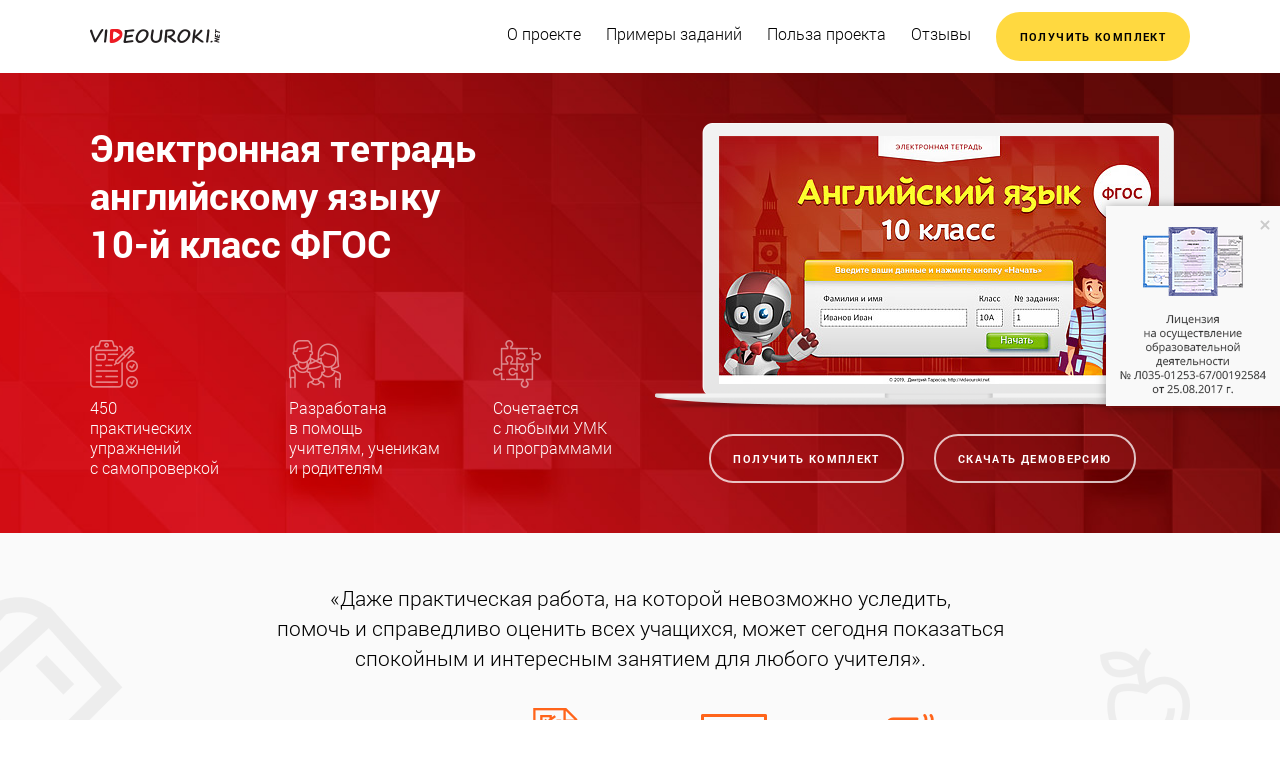

--- FILE ---
content_type: text/html; charset=UTF-8
request_url: https://videouroki.net/projects/et1fsd/index.php?id=etengl10&utm_source=multiurok&utm_medium=banner&utm_campaign=mblockbreak&utm_content=english&utm_term=etengl10
body_size: 21365
content:

<!DOCTYPE html>
<!--[if lt IE 7]>
<html lang="ru" class="lt-ie9 lt-ie8 lt-ie7"><![endif]-->
<!--[if IE 7]>
<html lang="ru" class="lt-ie9 lt-ie8"><![endif]-->
<!--[if IE 8]>
<html lang="ru" class="lt-ie9"><![endif]-->
<!--[if gt IE 8]><!-->
<html lang="ru">
<!--<![endif]-->
<head>
    <meta charset="utf-8"/>
    <title>Электронная тетрадь по английскому языку 10-й класс ФГОС</title>
    <meta name="description" content=""/>
    <meta http-equiv="X-UA-Compatible" content="IE=edge"/>
    <meta name="viewport" content="width=device-width, initial-scale=1.0"/>
    <meta name="cmsmagazine" content="aa4cc816c3e233bc68ec4386b3eabcf3"/>
    <link rel="shortcut icon" href="favicon.ico">
    <link rel="stylesheet" href="libs/bootstrap/grid-core-3.3.1.css"/>
    <link rel="stylesheet" href="libs/easy-responsive-tabs-to-accordion/easy-responsive-tabs.css"/>
    <link rel="stylesheet" href="css/fonts.css"/>
    <link rel="stylesheet" href="css/style.css?2305"/>
    <!--[if lt IE 9]>
    <script src="libs/html5shiv/es5-shim.min.js"></script>
    <script src="libs/html5shiv/html5shiv.min.js"></script>
    <script src="libs/html5shiv/html5shiv-printshiv.min.js"></script>
    <script src="libs/respond/respond.min.js"></script>
    <![endif]-->
    <link rel="stylesheet" href="css/media.css"/>
</head>
<body>
<style>
    .main {
        margin-top: 73px;
        background: url('https://fsd.videouroki.net/products/catalog/projects/et1/etengl10/images/change/bg-main.jpg') no-repeat center;
        background-size: cover;
        padding-top: 50px;
        padding-bottom: 50px;
    }
</style>
<!-- Google Tag Manager -->
<noscript>
    <iframe src="//www.googletagmanager.com/ns.html?id=GTM-K4CKDT"
            height="0" width="0" style="display:none;visibility:hidden"></iframe>
</noscript>
<script>(function (w, d, s, l, i) {
        w[l] = w[l] || [];
        w[l].push({
            'gtm.start':
                new Date().getTime(), event: 'gtm.js'
        });
        var f = d.getElementsByTagName(s)[0],
            j = d.createElement(s), dl = l != 'dataLayer' ? '&l=' + l : '';
        j.async = true;
        j.src =
            '//www.googletagmanager.com/gtm.js?id=' + i + dl;
        f.parentNode.insertBefore(j, f);
    })(window, document, 'script', 'dataLayer', 'GTM-K4CKDT');</script>
<!-- End Google Tag Manager -->
<div class="paralax-overflow">

    <header class="header">
        <div class="container">
            <a class="header__logo" id="up" href="" target="_blank">
                <img src="images/i/logo.png" alt="">
            </a>
            <a class="header__btn big-btn btn-yellow" target="_blank" href="https://videouroki.net/catalog/add/etengl10">Получить комплект</a>
            <ul class="header__menu">
                <li><a href="#definition" title="">О проекте</a></li>
                <li><a href="#basics" title="">Примеры заданий</a></li>
                <li><a href="#assistant" title="">Польза проекта</a></li>
                <li><a href="#reviews" title="">Отзывы</a></li>
            </ul>
        </div>
    </header>
    <!-- end header -->
    <div class="main">
        <div class="container">
            <div class="row">
                <div class="col-lg-6 col-sm-6">
                    <h1>Электронная тетрадь <br>английскому языку<br>10-й класс ФГОС</h1>
                    <!-- блок для адаптива -->
                    <div class="only-width-640">
                        <div class="wr-laptop main__laptop">
                            <img src="https://fsd.videouroki.net/products/catalog/projects/et1/etengl10/images/change/screen-laptop.jpg" alt="">
                        </div>
                        <ul class="main__btns">
                            <li><a class="big-btn" target="_blank" href="https://videouroki.net/catalog/add/etengl10" alt="">Получить комплект</a></li>
                            <li><a class="big-btn" target="_blank" href="https://fsd.videouroki.net/products/catalog/projects/et1/etengl10/demo/etengl10_demo.zip" alt="">скачать демоверсию</a></li>
                        </ul>
                    </div>
                    <!-- END блок для адаптива -->
                    <ul class="main__advantages clerfix">
                        <li>
                            <img src="images/i/ico-main-1.png" alt="">
                            <p>450 <br>практических <br>упражнений <br>с самопроверкой</p>
                        </li>
                        <li>
                            <img src="images/i/ico-main-2.png" alt="">
                            <p>Разработана <br>в помощь <br>учителям, ученикам <br>и родителям</p>
                        </li>
                        <li>
                            <img src="images/i/ico-main-3.png" alt="">
                            <p>Сочетается <br>с любыми УМК <br>и программами</p>
                        </li>
                    </ul>
                </div>
                <div class="col-lg-6 hide-640 col-sm-6">
                    <div class="wr-laptop main__laptop">
                        <img src="https://fsd.videouroki.net/products/catalog/projects/et1/etengl10/images/change/screen-laptop.jpg" alt="">
                    </div>
                    <ul class="main__btns">
                        <li><a target="_blank" class="big-btn" href="https://videouroki.net/catalog/add/etengl10" alt="">Получить комплект</a></li>
                        <li><a target="_blank" class="big-btn" href="https://fsd.videouroki.net/products/catalog/projects/et1/etengl10/demo/etengl10_demo.zip" alt="">скачать демоверсию</a></li>
                    </ul>
                </div>
            </div>
        </div>
    </div>
    <!-- end main -->
    <section class="greeting">
        <div class="container">
            <div class="paralax-pictures">
                <img data-paroller-factor="0.1" data-paroller-type="foreground" data-paroller-direction="vertical" class="gray-1" src="images/paralax_gray/par-left-big-1.png" alt="">
                <img data-paroller-factor="0.3" data-paroller-type="foreground" data-paroller-direction="vertical" class="gray-2" src="images/paralax_gray/par-left-small-1.png" alt="">
                <img data-paroller-factor="0.3" data-paroller-type="foreground" data-paroller-direction="vertical" class="gray-3" src="images/paralax_gray/par-left-small-2.png" alt="">
                <img data-paroller-factor="0.2" data-paroller-type="foreground" data-paroller-direction="vertical" class="gray-4" src="images/paralax_gray/par-left-small-3.png" alt="">
                <img data-paroller-factor="0.1" data-paroller-type="foreground" data-paroller-direction="vertical" class="gray-5" src="images/paralax_gray/par-right-big-1.png" alt="">
                <img data-paroller-factor="0.2" data-paroller-type="foreground" data-paroller-direction="vertical" class="gray-6" src="images/paralax_gray/par-right-small-1.png" alt="">
                <img data-paroller-factor="0.3" data-paroller-type="foreground" data-paroller-direction="vertical" class="gray-7" src="images/paralax_gray/par-right-small-2.png" alt="">
                <img data-paroller-factor="0.3" data-paroller-type="foreground" data-paroller-direction="vertical" class="gray-8" src="images/paralax_gray/par-right-small-3.png" alt="">
                <img data-paroller-factor="0.3" data-paroller-type="foreground" data-paroller-direction="vertical" class="gray-9" src="images/paralax_gray/par-right-small-4.png" alt="">
            </div>
            <h3>«Даже практическая работа, на которой невозможно уследить, <br>помочь и справедливо оценить всех учащихся, может сегодня показаться <br>спокойным и интересным занятием для
                любого учителя».</h3>
            <div class="row">
                <div class="greeting__item col-lg-2 col-lg-offset-2 col-xs-6 col-sm-3">
                    <p>Индивидуальная <br>работа с каждым</p>
                </div>
                <div class="greeting__item col-lg-2 col-xs-6 col-sm-3">
                    <p>Объективная <br>оценка знаний</p>
                </div>
                <div class="greeting__item col-lg-2 col-xs-6 col-sm-3">
                    <p>Дисциплина <br>на уроке</p>
                </div>
                <div class="greeting__item col-lg-2 col-xs-6 col-sm-3">
                    <p>Свободное время <br>учителя и родителя</p>
                </div>
            </div>
        </div>
    </section>
    <!-- end greeting -->
    <section class="complexity">
        <div class="container">
            <h2>С какими сложностями сталкивается учитель <br>в практической части урока?</h2>
            <div class="row">
                <div class="col-lg-3 col-sm-3 col-xs-6">
                    <img src="images/i/pic-complexity-1.png" alt="">
                    <p>Создание или подбор <br>разнообразных заданий <br>в своё личное время</p>
                </div>
                <div class="col-lg-3 col-sm-3 col-xs-6">
                    <img src="images/i/pic-complexity-2.png" alt="">
                    <p>Использование бумажной <br>распечатки и других <br>раздаточных материалов</p>
                </div>
                <div class="col-lg-3 col-sm-3 col-xs-6">
                    <img src="images/i/pic-complexity-3.png" alt="">
                    <p>Желание учеников мгновенно <br>получить оценку своей работы</p>
                </div>
                <div class="col-lg-3 col-sm-3 col-xs-6">
                    <img src="images/i/pic-complexity-4.png" alt="">
                    <p>Необходимость проверки <br>некоторых работ после уроков</p>
                </div>
            </div>
        </div>
    </section>
    <!-- end complexity -->
    <section class="assistant" id="assistant">
        <div class="container">
            <h2>Электронная тетрадь поможет вам провести <br>практическую работу более эффективно</h2>
            <div class="row">
                <div class="col-lg-6 col-sm-6">
                    <div class="row">
                        <div class="assistant__item col-lg-6 col-xs-6">
                            <p>У вас готовы все интересные <br>разнообразные задания.</p>
                        </div>
                        <div class="assistant__item col-lg-6 col-xs-6">
                            <p>Каждый ученик работает <br>в удобном для себя темпе.</p>
                        </div>
                        <div class="assistant__item col-lg-6 col-xs-6">
                            <p>Компьютер по первому желанию <br>ученика мгновенно проверяет <br>решения.</p>
                        </div>
                        <div class="assistant__item col-lg-6 col-xs-6">
                            <p>Ведётся учёт и оценка <br>результативности <br>выполненной работы.</p>
                        </div>
                        <div class="assistant__item col-lg-6 col-xs-6">
                            <p>Программа проверяет верно <br>или неверно выполнено задание.</p>
                        </div>
                    </div>
                </div>
                <div class="col-lg-6 col-sm-6">
                    <div class="scheme">
                        <h3>План урока</h3>
                        <div class="scheme__time">45 минут</div>
                        <ul class="scheme__list clearfix">
                            <li class="scheme__item-1 medium yellow">
                                <div class="scheme__data">
                                    <div class="time">2 минуты</div>
                                    <div class="desc">Организационный <br>момент</div>
                                </div>
                            </li>
                            <li></li>
                            <li class="scheme__item-2 medium yellow">
                                <div class="scheme__data">
                                    <div class="time">10 минут</div>
                                    <div class="desc">Проверка домашнего <br>задания</div>
                                </div>
                            </li>
                            <li></li>
                            <li></li>
                            <li></li>
                            <li></li>
                            <li class="scheme__item-3 medium yellow">
                                <div class="scheme__data">
                                    <div class="time">10–15 минут</div>
                                    <div class="desc">Изучение нового <br>материала</div>
                                </div>
                            </li>
                            <li></li>
                            <li></li>
                            <li></li>
                            <li></li>
                            <li class="scheme__item-4 big green">
                                <div class="scheme__data">
                                    <div class="time">10–15 минут</div>
                                    <div class="desc">Практика. Использование <br>электронной тетради</div>
                                </div>
                            </li>
                            <li class="green"></li>
                            <li class="green"></li>
                            <li class="green"></li>
                            <li class="green"></li>
                            <li class="scheme__item-5 medium yellow">
                                <div class="scheme__data">
                                    <div class="time">3 минуты</div>
                                    <div class="desc">Подведение итогов</div>
                                </div>
                            </li>
                            <li></li>
                        </ul>
                    </div>
                </div>
            </div>
        </div>
    </section>
    <!-- end assistant -->
    <section class="definition" id="definition">
        <div class="container">
            <img class="people" src="images/i/pic-definition-people.png" alt="">
            <h2>Что такое электронная тетрадь <br>и как с ней работать?</h2>
            <div class="row">
                <div class="col-lg-5 col-sm-5">
                    <p><b>Электронная тетрадь</b> — это компьютерная программа, содержащая интересные задания различных типов и уровней сложности с самопроверкой. </p>
                    <p>Скорее всего, вы уже пользовались печатными тетрадями для учащихся, где они могли записывать ответы, соединять, закрашивать и выполнять другие действия, работая над
                        заданиями. В электронной тетради у ученика намного больше возможностей и всё более ярко, красиво и точно. </p>
                    <p>Учёт работы поможет учителю автоматически проверять все ответы и оценить результативность ученика. Посмотрите видео, в
                        котором коротко показываются основные принципы работы с ЭТ.</p>
                </div>
                <div class="col-lg-7 col-sm-7">
                    <div class="wr-laptop definition__laptop">
                        <div class="laptop-video">
                                                            <video poster="https://fsd.videouroki.net/products/instructions/video_instructions/znakomstvo-i-pravila-raboty-s-et.jpg"
                                       controls="" width="440" height="248"
                                       src="https://fsd.videouroki.net/products/instructions/video_instructions/znakomstvo-i-pravila-raboty-s-et.mp4">
                                </video>
                                                    </div>
                    </div>
                </div>
            </div>
        </div>
    </section>
    <!-- end definition -->
    <section class="to-set">
        <div class="container">
            <h2>На этой странице вы можете получить программу <br>«Электронная тетрадь по английскому языку 10-й класс ФГОС» </h2>
            <!-- блок для адаптива -->
            <div class="row only-width-640 to-set__advantages">
                <div class="col-lg-6 col-xs-6">
                    <i></i>
                    <p>Содержит 450 практических <br>упражнений с самопроверкой.</p>
                </div>
                <div class="col-lg-6 col-xs-6">
                    <i></i>
                    <p>Разработана в помощь учителям<br>английского языка, ученикам и родителям.</p>
                </div>
                <div class="col-lg-6 col-xs-6">
                    <i></i>
                    <p>Ориентирована на учебник <br>Афанасьевой О. В., Дули Д., Михеевой И. В. и др. Соответствует ФГОС.</p>
                </div>
                <div class="col-lg-6 col-xs-6">
                    <i></i>
                    <p>Сочетается с любыми УМК <br>и программами.</p>
                </div>
            </div>
            <!-- END блок для адаптива -->
            <div class="row">
                <div class="col-lg-4 col-sm-4">
                    <img src="https://fsd.videouroki.net/products/catalog/projects/et1/etengl10/images/change/disk.png" alt="">
                </div>
                <div class="col-lg-8 col-sm-8 ">
                    <div class="row hide-640 to-set__advantages">
                        <div class="col-lg-6 col-sm-6">
                            <i></i>
                            <p>Содержит 450 практических <br>упражнений с самопроверкой.</p>
                        </div>
                        <div class="col-lg-6 col-sm-6">
                            <i></i>
                            <p>Разработана в помощь учителям<br>английского языка, ученикам и родителям.</p>
                        </div>
                        <div class="col-lg-6 col-sm-6">
                            <i></i>
                            <p>Ориентирована на учебник <br>Афанасьевой О. В., Дули Д., Михеевой И. В. и др. Соответствует ФГОС.</p>
                        </div>
                        <div class="col-lg-6 col-sm-6">
                            <i></i>
                            <p>Сочетается с любыми УМК <br>и программами.</p>
                        </div>
                    </div>
                    <div class="to-set__action">
                        <a href="https://videouroki.net/catalog/add/etengl10">Нажмите сюда, чтобы заказать тетрадь</a>
                    </div>
                    <div class="row to-set__buy">
                        <div class="col-lg-6 col-sm-6">
                            <a class="large-btn green-gradient" target="_blank" href="https://videouroki.net/catalog/add/etengl10" title="">Получить комплект</a>
                        </div>
                        <div class="col-lg-6 col-sm-6">
                            <div class="to-set__price">
                                                                    <div class="to-set__price-old"><span>2690 руб.</span></div>
                                                                <div class="to-set__price-real">1880 руб.</div>
                                <p><span>*</span> Стоимость может увеличиться уже завтра.</p>
                            </div>
                        </div>
                    </div>
                    <div class="to-set__agreement">Оформляя заказ, вы соглашаетесь с уcловиями <br>
                        <a data-fancybox data-type="iframe" data-src="https://videouroki.net/pages/license.html?v=1" href="javascript:;">лицензионного договора</a></div>
                </div>
            </div>
        </div>
    </section>
    <!-- end to-set -->
    <section class="basics" id="basics">
        <div class="container">

            <!--  ОСновы работы, задания -->
            <h2>Основы работы с ЭТ и примеры заданий <br>различных типов</h2>
            <div class="basics__slider">
                <div class="basics__slider__wrap">
                    <div class="frame" id="forcecentered" style="overflow: hidden;">
                        <ul class="clearfix" style="transform: translateZ(0px) translateX(457px); width: 6840px;">
                                                        <li>
                                <div class="row">
                                    <div class="col-lg-6 col-sm-6">
                                        <h3>Запуск программы</h3>
                                        <p>Чтобы начать работу с программой, необходимо запустить файл «Электронная тетрадь по английскому языку для 10 класса ФГОС.exe». Появится титульная страница программы. На этой странице учащийся должен напечатать свою фамилию, имя, класс, а также номер выполняемого задания. Затем необходимо нажать на экране кнопку «Начать» либо на клавиатуре клавишу «Enter». Поля для ввода фамилии и имени, а также класса должны быть обязательно заполнены, иначе переход на страницу с нужным заданием не состоится.</p>                                    </div>
                                    <div class="col-lg-6 col-sm-6">
                                        <div class="basics__slider__img">
                                            <img src="https://fsd.videouroki.net/products/catalog/projects/et1/etengl10/images/change/pic-basics/1.jpg" alt="">
                                        </div>
                                    </div>
                                </div>
                            </li>
                                                        <li>
                                <div class="row">
                                    <div class="col-lg-6 col-sm-6">
                                        <h3>Заполнение титульной страницы тетради</h3>
                                        <p>В строке «№ задания» компьютер позволяет печатать только цифры. Здесь может быть введён любой номер задания, который находится в интервале [1; 450]. Если ученик введёт число, которое находится вне этого интервала, или не введёт вовсе, то будет открыта первая страница тетради.</p>                                    </div>
                                    <div class="col-lg-6 col-sm-6">
                                        <div class="basics__slider__img">
                                            <img src="https://fsd.videouroki.net/products/catalog/projects/et1/etengl10/images/change/pic-basics/2.jpg" alt="">
                                        </div>
                                    </div>
                                </div>
                            </li>
                                                        <li>
                                <div class="row">
                                    <div class="col-lg-6 col-sm-6">
                                        <h3>Содержание электронной тетради</h3>
                                        <p>Учебный материал электронной тетради по английскому языку для 10 класса составлен в соответствии с программой по данному предмету. Он разбит на 45 тем, в каждой из которых содержится по 10 упражнений. Упражнения каждого урока расположены в порядке возрастания уровня сложности и содержат чёткие инструкции по их выполнению. В программе предусмотрена сортировка вариантов ответов случайным образом.</p>                                    </div>
                                    <div class="col-lg-6 col-sm-6">
                                        <div class="basics__slider__img">
                                            <img src="https://fsd.videouroki.net/products/catalog/projects/et1/etengl10/images/change/pic-basics/3.jpg" alt="">
                                        </div>
                                    </div>
                                </div>
                            </li>
                                                        <li>
                                <div class="row">
                                    <div class="col-lg-6 col-sm-6">
                                        <h3>Содержание электронной тетради</h3>
                                        <p>Упражнения электронной тетради различаются по способу выполнения и введения ответов, что позволяет не только более полно проверить учебный материал, но и разнообразить учебный труд учащихся, сделать его более увлекательным.</p>                                    </div>
                                    <div class="col-lg-6 col-sm-6">
                                        <div class="basics__slider__img">
                                            <img src="https://fsd.videouroki.net/products/catalog/projects/et1/etengl10/images/change/pic-basics/4.jpg" alt="">
                                        </div>
                                    </div>
                                </div>
                            </li>
                                                        <li>
                                <div class="row">
                                    <div class="col-lg-6 col-sm-6">
                                        <h3>Навигация по урокам в программе</h3>
                                        <p>В электронной тетради предусмотрена возможность перемещения по страницам с упражнениями при помощи меню, в котором указаны темы уроков и номера упражнений. Это меню доступно только тогда, когда на титульной странице введены все данные и осуществлён переход на любую страницу с упражнением. На титульной странице меню недоступно.</p>                                    </div>
                                    <div class="col-lg-6 col-sm-6">
                                        <div class="basics__slider__img">
                                            <img src="https://fsd.videouroki.net/products/catalog/projects/et1/etengl10/images/change/pic-basics/5.jpg" alt="">
                                        </div>
                                    </div>
                                </div>
                            </li>
                                                        <li>
                                <div class="row">
                                    <div class="col-lg-6 col-sm-6">
                                        <h3>Перемещение между заданиями</h3>
                                        <p>Внизу каждой страницы, в строке состояния, отображаются следующие данные: фамилия и имя ученика, класс, количество допущенных ошибок, количество выполненных и пропущенных упражнений. Чуть выше строки состояния находятся кнопки: «Назад» (для перемещения на предыдущую страницу), «Вперёд» (для перемещения на следующую страницу), «Проверить».  Кнопка «Вперёд» не будет активна до тех пор, пока ученик не выполнит задание правильно.</p>                                    </div>
                                    <div class="col-lg-6 col-sm-6">
                                        <div class="basics__slider__img">
                                            <img src="https://fsd.videouroki.net/products/catalog/projects/et1/etengl10/images/change/pic-basics/6.jpg" alt="">
                                        </div>
                                    </div>
                                </div>
                            </li>
                                                        <li>
                                <div class="row">
                                    <div class="col-lg-6 col-sm-6">
                                        <h3>Проверка выполнения упражнений</h3>
                                        <p>Для проверки выполненного упражнения необходимо нажать на кнопку «Проверить». Если упражнение выполнено верно, на экране появится небольшое окно с роботом и надписью «Молодец», увеличится количество выполненных заданий, кнопка «Вперёд» станет активной. При нажатии на неё будет осуществлён переход на следующую страницу тетради, а окно с роботом автоматически закроется.</p>                                    </div>
                                    <div class="col-lg-6 col-sm-6">
                                        <div class="basics__slider__img">
                                            <img src="https://fsd.videouroki.net/products/catalog/projects/et1/etengl10/images/change/pic-basics/7.jpg" alt="">
                                        </div>
                                    </div>
                                </div>
                            </li>
                                                        <li>
                                <div class="row">
                                    <div class="col-lg-6 col-sm-6">
                                        <h3>Проверка выполнения упражнений</h3>
                                        <p>Если же упражнение выполнено неправильно, кнопка «Вперёд» останется неактивной. В этом случае ученику нужно закрыть окно с роботом и ещё раз поработать над заданием. Если ученик хочет пропустить упражнение и перейти к следующему, он должен использовать комбинацию клавиш {Ctrl} + стрелка вправо. Но обратите внимание на то, что пропуск задания влияет на итоговый результат.</p>                                    </div>
                                    <div class="col-lg-6 col-sm-6">
                                        <div class="basics__slider__img">
                                            <img src="https://fsd.videouroki.net/products/catalog/projects/et1/etengl10/images/change/pic-basics/8.jpg" alt="">
                                        </div>
                                    </div>
                                </div>
                            </li>
                                                        <li>
                                <div class="row">
                                    <div class="col-lg-6 col-sm-6">
                                        <h3>Интересный момент!</h3>
                                        <p>Выполнив упражнение к какой-либо теме урока, ученик может в любой момент вернуться к нему и ещё раз выполнить. В окошке, которое появится на экране, будет отмечено, что задание выполнено повторно. Ученик также сможет прочесть в нём слова одобрения.</p><p>Повторно выполненное задание не повлияет на статистику результатов, но использование данной возможности программы позволит учащимся лучше усвоить учебный материал.</p>                                    </div>
                                    <div class="col-lg-6 col-sm-6">
                                        <div class="basics__slider__img">
                                            <img src="https://fsd.videouroki.net/products/catalog/projects/et1/etengl10/images/change/pic-basics/9.jpg" alt="">
                                        </div>
                                    </div>
                                </div>
                            </li>
                                                        <li>
                                <div class="row">
                                    <div class="col-lg-6 col-sm-6">
                                        <h3>Задания с выбором единственного правильного ответа</h3>
                                        <p>При выполнении данных упражнений ученикам может быть предложено выбрать ответ на вопрос, продолжение предложения и т. п. Среди ответов, содержащихся в задании, учащийся должен выбрать единственный правильный, щёлкнув по нему левой кнопкой мыши. Если необходимо изменить вариант ответа, следует щёлкнуть левой кнопкой мыши на другом варианте.</p>                                    </div>
                                    <div class="col-lg-6 col-sm-6">
                                        <div class="basics__slider__img">
                                            <img src="https://fsd.videouroki.net/products/catalog/projects/et1/etengl10/images/change/pic-basics/10.jpg" alt="">
                                        </div>
                                    </div>
                                </div>
                            </li>
                                                        <li>
                                <div class="row">
                                    <div class="col-lg-6 col-sm-6">
                                        <h3>Задания с выбором единственного правильного ответа</h3>
                                        <p>В заданиях с одиночным выбором ученикам также может быть предложено выделить ответ цветом, подчеркнуть его, отметить галочкой. Для выполнения любой из этих операций необходимо щёлкнуть по выбранному ответу левой кнопкой мыши. Если ученик заметил, что выбрал неверный ответ, и хочет изменить свой выбор, необходимо сначала снять выделение, а затем уже выбрать нужный ответ. Эти операции выполняются по щелчку левой кнопкой мыши на том элементе, над которым выполняются данные действия.</p>                                    </div>
                                    <div class="col-lg-6 col-sm-6">
                                        <div class="basics__slider__img">
                                            <img src="https://fsd.videouroki.net/products/catalog/projects/et1/etengl10/images/change/pic-basics/11.jpg" alt="">
                                        </div>
                                    </div>
                                </div>
                            </li>
                                                        <li>
                                <div class="row">
                                    <div class="col-lg-6 col-sm-6">
                                        <h3>Задания с множественным выбором</h3>
                                        <p>В данных заданиях нужно выбрать несколько верных ответов из числа предложенных, щёлкнув левой кнопкой мыши по каждому из ответов. Вариант считается выбранным, если в квадратике возле него появилась галочка. Для отмены выбора следует щёлкнуть левой кнопкой мыши по выбранному варианту ещё раз. Кнопку «Проверить» нужно нажимать только после того, как отмечены все ответы. Если не указан хотя бы один из верных ответов, задание считается выполненным неверно.</p>                                    </div>
                                    <div class="col-lg-6 col-sm-6">
                                        <div class="basics__slider__img">
                                            <img src="https://fsd.videouroki.net/products/catalog/projects/et1/etengl10/images/change/pic-basics/12.jpg" alt="">
                                        </div>
                                    </div>
                                </div>
                            </li>
                                                        <li>
                                <div class="row">
                                    <div class="col-lg-6 col-sm-6">
                                        <h3>Задания с множественным выбором</h3>
                                        <p>Как и в заданиях с одиночным выбором, в заданиях этого типа выбранные ответы могут выделяться цветом, подчёркиваться (зачёркиваться), отмечаться галочками. Для подчёркивания выбранных ответов, выделения их цветом, установки галочек необходимо щёлкнуть по каждому из вариантов левой кнопкой мыши.</p>                                    </div>
                                    <div class="col-lg-6 col-sm-6">
                                        <div class="basics__slider__img">
                                            <img src="https://fsd.videouroki.net/products/catalog/projects/et1/etengl10/images/change/pic-basics/13.jpg" alt="">
                                        </div>
                                    </div>
                                </div>
                            </li>
                                                        <li>
                                <div class="row">
                                    <div class="col-lg-6 col-sm-6">
                                        <h3>Задания альтернативного выбора</h3>
                                        <p>В данных упражнениях ученик должен внимательно прочитать каждое из представленных высказываний, определить верно оно или нет, а затем выбрать из выпадающего списка слово «true» или «false».</p>                                    </div>
                                    <div class="col-lg-6 col-sm-6">
                                        <div class="basics__slider__img">
                                            <img src="https://fsd.videouroki.net/products/catalog/projects/et1/etengl10/images/change/pic-basics/14.jpg" alt="">
                                        </div>
                                    </div>
                                </div>
                            </li>
                                                        <li>
                                <div class="row">
                                    <div class="col-lg-6 col-sm-6">
                                        <h3>Задания на установление соответствия</h3>
                                        <p>В заданиях этого типа нужно установить соответствие между элементами двух множеств. Количество элементов в множествах может быть как одинаковым, так и разным. Для выполнения задания ученику нужно соединить стрелками связанные понятия, объекты. Для установки стрелок необходимо щёлкать левой кнопкой мыши по элементам, указанным в условии задания.</p>                                    </div>
                                    <div class="col-lg-6 col-sm-6">
                                        <div class="basics__slider__img">
                                            <img src="https://fsd.videouroki.net/products/catalog/projects/et1/etengl10/images/change/pic-basics/15.jpg" alt="">
                                        </div>
                                    </div>
                                </div>
                            </li>
                                                        <li>
                                <div class="row">
                                    <div class="col-lg-6 col-sm-6">
                                        <h3>Задания на установление соответствия</h3>
                                        <p>Задания на установление соответствия могут быть представлены и в другом виде. Учащимся может быть предложено закрасить прямоугольники со связанными понятиями одинаковым цветом. Чтобы закрасить прямоугольник, необходимо щёлкнуть по нему левой кнопкой мыши. Для смены цвета нужно повторить щелчок.</p>                                    </div>
                                    <div class="col-lg-6 col-sm-6">
                                        <div class="basics__slider__img">
                                            <img src="https://fsd.videouroki.net/products/catalog/projects/et1/etengl10/images/change/pic-basics/16.jpg" alt="">
                                        </div>
                                    </div>
                                </div>
                            </li>
                                                        <li>
                                <div class="row">
                                    <div class="col-lg-6 col-sm-6">
                                        <h3>Задания на восстановление последовательности</h3>
                                        <p>В данных заданиях нужно расставить предложения в правильном порядке. Для этого нужно напечатать соответствующий номер по порядку возле каждого предложения.</p>                                    </div>
                                    <div class="col-lg-6 col-sm-6">
                                        <div class="basics__slider__img">
                                            <img src="https://fsd.videouroki.net/products/catalog/projects/et1/etengl10/images/change/pic-basics/17.jpg" alt="">
                                        </div>
                                    </div>
                                </div>
                            </li>
                                                        <li>
                                <div class="row">
                                    <div class="col-lg-6 col-sm-6">
                                        <h3>Ввод ответа с помощью клавиатуры</h3>
                                        <p>В данных заданиях нет готовых вариантов ответа на вопрос. Ответ ученик должен ввести с помощью клавиатуры. Ответами в таких заданиях могут быть слова, словосочетания, предложение, последовательность цифр, пропущенные буквы и т. д.  Обратите внимание на то, что введённые в ответе слова не должны содержать ошибок, иначе задание будет засчитано программой как выполненное неверно.</p>                                    </div>
                                    <div class="col-lg-6 col-sm-6">
                                        <div class="basics__slider__img">
                                            <img src="https://fsd.videouroki.net/products/catalog/projects/et1/etengl10/images/change/pic-basics/18.jpg" alt="">
                                        </div>
                                    </div>
                                </div>
                            </li>
                                                        <li>
                                <div class="row">
                                    <div class="col-lg-6 col-sm-6">
                                        <h3>Задания на подстановку</h3>
                                        <p>В заданиях на подстановку нужно вставить слова, словосочетания как дополнение к контексту. В программе эти задания представлены тремя видами. В одних использован выпадающий список, из которого ученик должен выбрать подставляемый элемент, в других это нужно сделать с помощью перемещения предложенных в задании вариантов в соответствующие места в тексте, а в третьих пропущенные слова нужно напечатать.</p>                                    </div>
                                    <div class="col-lg-6 col-sm-6">
                                        <div class="basics__slider__img">
                                            <img src="https://fsd.videouroki.net/products/catalog/projects/et1/etengl10/images/change/pic-basics/19.jpg" alt="">
                                        </div>
                                    </div>
                                </div>
                            </li>
                                                        <li>
                                <div class="row">
                                    <div class="col-lg-6 col-sm-6">
                                        <h3>Упражнения на заполнение таблицы</h3>
                                        <p>В ряде заданий электронной тетради предусмотрено заполнение таблиц. Заполняются они с помощью перемещения предложенных слов в соответствующие ячейки. В некоторых заданиях этого типа присутствуют лишние данные.</p>                                    </div>
                                    <div class="col-lg-6 col-sm-6">
                                        <div class="basics__slider__img">
                                            <img src="https://fsd.videouroki.net/products/catalog/projects/et1/etengl10/images/change/pic-basics/20.jpg" alt="">
                                        </div>
                                    </div>
                                </div>
                            </li>
                                                        <li>
                                <div class="row">
                                    <div class="col-lg-6 col-sm-6">
                                        <h3>Занимательные упражнения</h3>
                                        <p>В тетради также содержатся занимательные упражнения, которые помогут разнообразить учебную деятельность учащихся, а также позволят в увлекательной форме проверить знания и умения.</p>                                    </div>
                                    <div class="col-lg-6 col-sm-6">
                                        <div class="basics__slider__img">
                                            <img src="https://fsd.videouroki.net/products/catalog/projects/et1/etengl10/images/change/pic-basics/21.jpg" alt="">
                                        </div>
                                    </div>
                                </div>
                            </li>
                                                        <li>
                                <div class="row">
                                    <div class="col-lg-6 col-sm-6">
                                        <h3>Занимательные упражнения</h3>
                                        <p>Обратите внимание на то, что слова в кроссвордах должны быть записаны без ошибок. Если хотя бы в одном слове будет допущена ошибка, всё упражнение будет считаться выполненным неверно.</p><p>При заполнении кроссворда для более удобного и быстрого передвижения по его клеточкам используйте кнопку «Tab».</p>                                    </div>
                                    <div class="col-lg-6 col-sm-6">
                                        <div class="basics__slider__img">
                                            <img src="https://fsd.videouroki.net/products/catalog/projects/et1/etengl10/images/change/pic-basics/22.jpg" alt="">
                                        </div>
                                    </div>
                                </div>
                            </li>
                                                    </ul>
                    </div>
                    <div class="controls center">
                        <button class="btn prev disabled" disabled=""></button>
                        <button class="btn next"></button>
                    </div>
                    <div class="scrollbar">
                        <div class="handle" style="transform: translateZ(0px) translateX(0px); width: 190px;">
                            <div class="mousearea"><i></i></div>
                        </div>
                    </div>
                </div>
            </div>

        </div>
    </section>
    <!-- end basics -->
    <section class="list-lessons">
        <div class="container">
            <div class="paralax-pictures">
                <img data-paroller-factor="0.1" data-paroller-type="foreground" data-paroller-direction="vertical" class="yellow-1" src="images/paralax_yellow/par-left-big-1.png" alt="">
                <img data-paroller-factor="0.3" data-paroller-type="foreground" data-paroller-direction="vertical" class="yellow-2" src="images/paralax_yellow/par-left-small-1.png" alt="">
                <img data-paroller-factor="0.3" data-paroller-type="foreground" data-paroller-direction="vertical" class="yellow-3" src="images/paralax_yellow/par-left-small-2.png" alt="">
                <img data-paroller-factor="0.2" data-paroller-type="foreground" data-paroller-direction="vertical" class="yellow-4" src="images/paralax_yellow/par-left-small-3.png" alt="">
                <img data-paroller-factor="0.3" data-paroller-type="foreground" data-paroller-direction="vertical" class="yellow-5" src="images/paralax_yellow/par-left-small-4.png" alt="">
                <img data-paroller-factor="0.3" data-paroller-type="foreground" data-paroller-direction="vertical" class="yellow-6" src="images/paralax_yellow/par-left-small-5.png" alt="">
                <img data-paroller-factor="0.1" data-paroller-type="foreground" data-paroller-direction="vertical" class="yellow-7" src="images/paralax_yellow/par-right-big-1.png" alt="">
                <img data-paroller-factor="0.3" data-paroller-type="foreground" data-paroller-direction="vertical" class="yellow-8" src="images/paralax_yellow/par-right-small-1.png" alt="">
                <img data-paroller-factor="0.2" data-paroller-type="foreground" data-paroller-direction="vertical" class="yellow-9" src="images/paralax_yellow/par-right-small-2.png" alt="">
                <img data-paroller-factor="0.3" data-paroller-type="foreground" data-paroller-direction="vertical" class="yellow-10" src="images/paralax_yellow/par-right-small-3.png" alt="">
                <img data-paroller-factor="0.3" data-paroller-type="foreground" data-paroller-direction="vertical" class="yellow-11" src="images/paralax_yellow/par-right-small-4.png" alt="">
            </div>
            <!--  ОСновы работы, задания -->
            <h2>Список уроков проекта ЭТ по английскому языку<br>10-й класс ФГОС</h2>
            <div class="row">
                <div class="col-lg-offset-3 col-lg-6 col-sm-offset-3 col-sm-6">
                                            <h3>Module 1. Strong Ties</h3>
                                                                                <p>1. Teen activities</p>
                                                                                <p>2. Qualities in a friend</p>
                                                                                <p>3. Grammar in Use 1</p>
                                                                                <p>4. Literature: Louisa May Alcott «Little Women»</p>
                                                                                <p>5. Culture Corner: Teen fashion in the UK</p>
                                                                                <p>6. Progress Check 1</p>
                                                                    <h3>Module 2. Living and spending</h3>
                                                                                    <div class="spoiler-body">
                                                        <p>7. Britain’s Young Consumers</p>
                                                                                <p>8. Free-time activities and personalities</p>
                                                                                <p>9. Grammar in Use 2</p>
                                                                                <p>10. Literature: Edith Nesbit «The Railway Children»</p>
                                                                                <p>11. Culture Corner: Great British Sporting Events!</p>
                                                                                <p>12. Progress Check 2</p>
                                                                    <h3>Module 3. School days and work</h3>
                                                                                <p>13. Types of schools and school life</p>
                                                                                <p>14. Jobs</p>
                                                                                <p>15. Grammar in Use 3</p>
                                                                                <p>16. Literature: Anton Pavlovich Chekhov «The Darling»</p>
                                                                                <p>17. Culture Corner: American High Schools</p>
                                                                                <p>18. Progress Check 3</p>
                                                                    <h3>Module 4. Earth alert!</h3>
                                                                                <p>19. Environmental protection</p>
                                                                                <p>20. Grammar in Use 4</p>
                                                                                <p>21. Literature: Sir Arthur Conan Doyle «The Lost World»</p>
                                                                                <p>22. Culture Corner: The Great Barrier Reef</p>
                                                                                <p>23. Progress Check 4</p>
                                                                    <h3>Module 5. Holidays</h3>
                                                                                <p>24. Travel</p>
                                                                                <p>25. Holiday problems</p>
                                                                                <p>26. Grammar in Use 5</p>
                                                                                <p>27. Literature: Jules Verne «Around the World in 80 days»</p>
                                                                                <p>28. Culture Corner: Take a trip along the Thames</p>
                                                                                <p>29. Progress Check 5</p>
                                                                    <h3>Module 6. Food and health</h3>
                                                                                <p>30. Healthy and unhealthy food</p>
                                                                                <p>31. Grammar in Use 6</p>
                                                                                <p>32. Literature: Charles Dickens «Oliver Twist»</p>
                                                                                <p>33. Culture Corner: A night for all Scotts!</p>
                                                                                <p>34. Progress Check 6</p>
                                                                    <h3>Module 7. Let’s have fun</h3>
                                                                                <p>35. Entertainment</p>
                                                                                <p>36. Teenagers at the theatre</p>
                                                                                <p>37. Grammar in Use 7</p>
                                                                                <p>38. Literature: Gaston Leroux «The Phantom of the Opera»</p>
                                                                                <p>39. Culture Corner: Madame Tussauds</p>
                                                                                <p>40. Progress Check 7</p>
                                                                    <h3>Module 8. Technology</h3>
                                                                                <p>41. High tech gadgets</p>
                                                                                <p>42. Grammar in Use 8</p>
                                                                                <p>43. Literature: Herbert George Wells «The Time Machine»</p>
                                                                                <p>44. Culture Corner: The best British inventions</p>
                                                                                <p>45. Progress Check 8</p>
                                                                </div>
                    <div class="list-lessons__more spoiler-open"><span>Смотреть весь список</span></div>
                    <div class="list-lessons__more spoiler-close"><span>Спрятать весь список</span></div>
                </div>
            </div>

        </div>
    </section>
    <!-- end list-lessons -->
    <section class="rating">
        <div class="container">
            <h2>Как посмотреть результаты и оценить <br>работу ученика</h2>
            <div class="row large-content">
                <div class="col-lg-6 col-sm-6">
                    <p>В любой момент времени, пока запущена программа, можно перейти на лист «Итоги», щёлкнув ЛКМ по соответствующей строчке меню.</p>
                    <p>На этой странице можно увидеть фамилию, имя ученика, класс, количество выполненных заданий, пропущенных заданий, ошибок, номера верно выполненных и пропущенных
                        упражнений.</p>
                    <p>В зависимости от полученного результата на экране появляется та или иная анимированная картинка с главным героем тетради — роботом с обложки.</p>
                    <p>Например, когда результативность ученика 0–20%, робот выводит сообщение «Плохо» и принимает огорчённый вид.</p>
                </div>
                <div class="col-lg-6 col-sm-6">
                    <img src="images/data/pic-rating-1.jpg" alt="">
                </div>
            </div>
            <div class="row small-content">
                <div class="col-lg-10 col-lg-offset-1 col-sm-10 col-sm-offset-1">
                    <div class="flex">
                        <div class="item">
                            <img src="images/data/pic-rating-2.jpg" alt="">
                            <p>Когда результативность 21–50%, робот выводит на экран сообщение «Нормально» и выглядит менее огорчённым.</p>
                        </div>
                        <div class="item">
                            <img src="images/data/pic-rating-3.jpg" alt="">
                            <p>Если результативность 51–80%, то робот одобрительно поднимает руку и показывает надпись «Хорошо».</p>
                        </div>
                        <div class="item">
                            <img src="images/data/pic-rating-4.jpg" alt="">
                            <p>А если же ученик получит более 80%, то робот просто счастлив и подпрыгивает от радости, выводя надпись «Отлично».</p>
                        </div>
                    </div>
                </div>
            </div>
            <div class="rating__description">
                <p>На этой же странице показана результативность работы данного ученика, которая высчитывается по формуле: <br><b>((количество выполненных – количество пропущенных –
                        количество неправильных * 0,25)/количество заданий в уроке)*100.</b></p>
                <p>Ответ округляется до целых, отрицательные числа заменяются нулём.</p>
            </div>
            <h3>Сохраняем соревновательный эффект</h3>
            <div class="row large-content">
                <div class="col-lg-6 col-sm-6">
                    <p>Обратите внимание на то, что результативность может превышать 100%. Было бы логично оставить результативность в пределах 100%, но ведь тогда пропадает соревновательный
                        эффект в работе.</p>
                    <p>Поэтому результативность может расти и выше 100%. Норма выполнена и даже перевыполнена.</p>
                    <p>За 100% считаем всю практическую работу, заготовленную на один урок. Но успевающие ученики могут пойти дальше и выполнять упражнения дальше. Через неделю они просто
                        повторят те задания, которые делали раньше, и лучше усвоят материал.</p>
                    <p>Вот такая логика...</p>
                </div>
                <div class="col-lg-6 col-sm-6">
                    <img src="images/data/pic-rating-5.jpg" alt="">
                </div>
            </div>
            <h3>А как поставить отметку? Как оценить ученика?</h3>
            <div class="row">
                <div class="col-lg-8 col-sm-8">
                    <p>Если вам трудно понять, какую отметку поставить, то просто обратите внимание на главного героя. Фактически он сам показывает её своей реакцией на результат. Но чтобы у
                        вас сохранилась возможность создать собственные критерии оценивания работы, результат показывается в процентах.</p>
                    <p>На каждый урок даётся 10 упражнений, которые ученик должен выполнить. Если он выполнит их правильно, то получит результативность 100%, что означает отличный результат.
                        По этим процентам очень легко сориентироваться и выставить отметку.</p>
                    <p>Попробуйте использовать электронную тетрадь на уроке и сразу поймёте, насколько проще станет ваша работа.</p>
                </div>
            </div>
            <img class="robot" src="images/i/pic-robot.png" alt="">
        </div>
    </section>
    <!-- end rating -->
    <section class="specifications">
        <div class="container">
            <h2>Системные требования и характеристики</h2>
            <div class="row">
                <div class="col-lg-6  col-sm-6">
                    <ul>
                        <li><b>Формат проекта:</b> исполняемый .exe файл</li>
                        <li><b>Операционная система*:</b> Windows XP, Vista, 7, 8, 10 и выше</li>
                        <li><b>Процессор:</b> минимум 1ГГц</li>
                        <li><b>ОЗУ:</b> 1ГБ</li>
                        <li><b>Место на жестком диске:</b> 512МБ</li>
                        <li><b>Дисплей:</b> минимум 1024x576px</li>
                    </ul>
                    <p>* В Линукс программу можно запустить через wine, но есть вероятность, что некоторые упражнения не будут работать. Второй вариант — использовать VirtualBox OSE. </p>
                    <p><span class="atantion">Для работы на Mac OS и Android программа не предназначена. </span></p>
                </div>
                <div class="col-lg-6 col-sm-6">
                    <img class="rocket" src="images/i/pic-rocket.png" alt="">
                </div>
            </div>
        </div>
    </section>
    <!-- end specifications -->
    <section class="about-us">
        <div class="container">
            <h2>Кто мы такие и почему смогли создать этот проект?</h2>
            <div class="row">
                <div class="col-lg-10 col-lg-offset-1 col-sm-10 col-sm-offset-1">
                    <blockquote class="clearfix">
                        <img class="director" src="images/i/pic-director.png" alt="">
                        <div class="blockquote__content">
                            <p>Здравствуйте. Меня зовут Дмитрий Тарасов. Я учитель, который в течение нескольких лет изучал и внедрял в свою работу современные информационные технологии. Еще
                                в 2008 году я начал делиться накопленным опытом с коллегами в рамках проекта videouroki.net.</p>
                            <p>Сейчас над ним работает целая команда профессиональных учителей, художников, дизайнеров, программистов и дикторов.</p>
                            <p>Уже более 17 лет мы разрабатываем видеоуроки, тесты, презентации, электронные тетради и прочие полезные материалы для работы учителей.</p>
                        </div>
                    </blockquote>
                </div>
            </div>
            <div class="about-us__gray">
                <div class="bg-wrap">
                    <div class="about-us__gray-bg"></div>
                </div>
                <div class="about-us__gray__content">
                    <div class="row">
                        <div class="about-us__gray__content__column">
                            <div class="about-us__gray__content__item">
                                <img src="images/data/pic-about-us-1.jpg" alt="">
                                <div class="title">Команда опытных учителей</div>
                            </div>
                            <div class="only-width-640 about-us__gray__content__item">
                                <img src="images/data/pic-about-us-4.jpg" alt="">
                                <div class="title">Разработка идёт полным ходом</div>
                            </div>
                        </div>
                        <div class="about-us__gray__content__column">
                            <div class="about-us__gray__content__item">
                                <img src="images/data/pic-about-us-2.jpg" alt="">
                                <div class="title">Собственная студия звукозаписи</div>
                            </div>
                            <div class="about-us__gray__content__item">
                                <img src="images/data/pic-about-us-3.jpg" alt="">
                                <div class="title">Профессиональная анимация и дизайн</div>
                            </div>
                        </div>
                        <div class="hide-640 about-us__gray__content__column">
                            <div class="about-us__gray__content__item">
                                <img src="images/data/pic-about-us-4.jpg" alt="">
                                <div class="title">Разработка идёт полным ходом</div>
                            </div>
                        </div>
                    </div>
                </div>
            </div>
        </div>
    </section>
    <!-- end about-us -->
    <section class="for-anyone">
        <div class="container">
            <h2>Кому будет полезна эта электронная тетрадь?</h2>
            <div class="row">
                <div class="col-lg-8 col-lg-offset-2 col-sm-8 col-sm-offset-2">
                    <!-- -->
                    <div class="for-anyone__tabs">
                        <ul class="resp-tabs-list for-anyone__tabs__nav">
                            <li>
                                <div class="for-anyone__tabs__nav-description"><span>Учителю</span></div>
                            </li>
                            <li>
                                <div class="for-anyone__tabs__nav-description"><span>Родителю</span></div>
                            </li>
                            <li>
                                <div class="for-anyone__tabs__nav-description"><span>Ученику</span></div>
                            </li>
                        </ul>
                        <div class="for-anyone__tabs__content">
                            <div class="resp-tabs-container">
                                <!--  -->
                                <div class="tab1">
                                    <p>Представьте себе, что практическая работа на ваших уроках может проходить так… У вас уже есть все готовые интересные упражнения, и вы не тратите на
                                        подготовку к уроку много времени. На уроке дисциплина, потому что каждый работает в своём темпе, и мгновенно получает обратную связь от программы, и
                                        не тянет руку для того, чтобы вы скорее проверили его работу. </p>
                                    <p>Компьютер сам даёт ученику ответы «правильно» или «неправильно». При этом для вас фиксируется, сколько раз ученик ошибся, сколько раз ответил
                                        правильно, какие упражнения пропустил и какая итоговая результативность работы. Всё организовано так, как будто вы работаете индивидуально с каждым.
                                        Около каждого ученика — персональный учитель ;)</p>
                                </div>
                                <!--  -->
                                <div class="tab2">
                                    <p>Электронная тетрадь может быть использована родителями для дополнительных занятий с ребёнком. Она избавит от необходимости самостоятельно подбирать
                                        учебный материал для таких занятий, поможет качественно и увлекательно организовать их. К тому же занятия, построенные на материале электронной
                                        тетради, не потребуют от взрослых больших затрат усилий и времени. </p>
                                    <p>А дети будут заниматься с удовольствием, поскольку задания, собранные в тетради, красочно иллюстрированы и носят занимательный характер. Результатом
                                        занятий по данному электронному пособию станут стабильные знания ребёнка, развитие интереса к предмету, желания учиться.</p>
                                </div>
                                <!--  -->
                                <div class="tab3">
                                    <p>Каждый ученик благодаря простому интерфейсу программы сможет работать с электронной тетрадью самостоятельно. Она позволяет ученику обучаться на
                                        практике, не требуя внимания учителя. Сама программа отвечает на его вопросы и показывает что правильно, а что неправильно.</p>
                                    <p>Многие задания в качестве исходных данных содержат случайные числа, что позволяет выполнить задание несколько раз, но уже с другим условием. При этом
                                        ведётся учёт и статистика по выполненным заданиям и допущенным ошибкам, что позволит ученику получить полноценную обратную связь и самостоятельно
                                        исправить допущенные ошибки. </p>
                                </div>
                            </div>
                        </div>
                    </div>
                    <!-- // -->
                </div>
            </div>
        </div>
    </section>
    <!-- end for-anyone -->
    <section class="how-apply">
        <div class="container">
            <h2>Как применять электронные тетради?</h2>
            <div class="row">
                <div class="col-lg-8 col-lg-offset-2 col-sm-8 col-sm-offset-2">
                    <div class="flex">
                        <div class="item">
                            <p>Фронтально <br>с помощью проектора</p>
                        </div>
                        <div class="item">
                            <p>В компьютерном классе <br>по сети</p>
                        </div>
                        <div class="item">
                            <p>На компьютере <br>или ноутбуке</p>
                        </div>
                    </div>
                </div>
            </div>
        </div>
    </section>
    <!-- end how-apply -->

    <!-- start online version -->
        <section class = "onlineversion">
        <div class = "container">
            <h2>Расширьте свои возможности <span style="color: #5de550">с онлайн-версией</span> комплекта</h2>
            <div class="onlineversion__text">
                <p>Оформите заказ до 22.01.2026 и получите онлайн-версию <span style="color: #5de550">в подарок.</span></p>
            </div>
            <div class = "row onlver-text__container">
                <div class = "col-lg-6 col-sm-6">
                    <h3 class="onlver-title">Вы сможете удобно работать с материалами прямо на сайте</h3>
                    <p class="onlver-text">Создавайте классы и добавляйте в них учеников, используя личный кабинет учителя. Раздавайте учащимся упражнения из этого комплекта в их личные кабинеты, сообщив им пароли для входа. Ученики, зайдя в свои кабинеты, выполняют работу, а вы видите все их действия и результаты в деталях, что позволяет вам полностью управлять процессом обучения.</p>
                </div>
                <div class = "col-lg-6 col-sm-6 onlver-text__img">
                    <img src="https://fsd.videouroki.net/ro2/2021/06/landings/20210629_onlver-ill1.png" alt="Личные кабинеты учителя и ученика">
                </div>
            </div>
            <div class = "row onlver-text__container">
                <div class = "col-lg-6 col-sm-6 onlver-text__img">
                    <img src="https://fsd.videouroki.net/ro2/2021/07/landings/20210705_onlver-ill4.png" alt="Электронные тетради онлайн">
                </div>
                <div class = "col-lg-6 col-sm-6">
                    <h3 class="onlver-title">Вам станут доступны все онлайн-упражнения этого комплекта</h3>
                    <p class="onlver-text">Раздайте упражнения из электронной тетради онлайн в личные кабинеты ученикам и полностью контролируйте их работу. Благодаря автоматической проверке у вас будет детальная статистика выполненных учениками упражнений. Вы увидите, ответил ученик правильно или нет, сколько заданий он выполнил или пропустил, какое количество ошибок совершил, а также примерную оценку работе учащегося.</p>
                </div>
            </div>
        </div>
    </section>
    <!-- end online version -->

    <section class="result">
        <div class="container">
            <h2>Что в итоге вы получите от этого проекта?</h2>
            <div class="row">
                <div class="col-lg-6 hide-640 col-sm-6">
                    <img class="pic-result" src="images/i/pic-result-peoples.png" alt="">
                </div>
                <div class="col-lg-6 col-sm-6">
                    <div class="result__wrapper">
                        <div class="result__wrapper__contnet-front">
                            <p><b>Электронная тетрадь</b> — это персональный учитель возле каждого ученика во время практической работы.</p>
                        </div>
                        <div class="result__wrapper__contnet-back">
                            <p>Вы получите продуктивные интересные уроки, ваше свободное время, репутацию современного учителя, возможность работать творчески, дисциплину на уроке, экономию
                                ваших сил и энергии, наглядное и понятное обучение.</p>
                        </div>
                    </div>
                </div>
                <div class="only-width-640 col-lg-6">
                    <img class="pic-result" src="images/i/pic-result-peoples.png" alt="">
                </div>
            </div>
        </div>
    </section>
    <!-- end result -->
    <section class="order">
        <div class="container">
            <div class="row">
                <div class="col-lg-4 col-lg-offset-2 col-sm-4 col-sm-offset-2 col-xs-6">
                    <div class="to-set__price">
                        <div class="to-set__price-real">1880 руб.</div>
                                                    <div class="to-set__price-old"><span>2690 руб.</span></div>
                                            </div>
                    <div class="to-set__action">
                        <a href="https://videouroki.net/catalog/add/etengl10">Нажмите сюда, чтобы заказать тетрадь</a>
                    </div>
                    <a class="large-btn green-gradient" target="_blank" href="https://videouroki.net/catalog/add/etengl10">Получить комплект</a>
                    <div class="to-set__agreement">Оформляя заказ, вы соглашаетесь с уcловиями <br>
                        <a data-fancybox data-type="iframe" data-src="https://videouroki.net/pages/license.html?v=1" href="javascript:;">лицензионного договора</a></div>
                </div>
                <div class="col-lg-4 col-sm-4 col-xs-6">
                    <img class="disk" src="https://fsd.videouroki.net/products/catalog/projects/et1/etengl10/images/change/disk.png" alt="">
                </div>
            </div>
        </div>
    </section>
    <!-- end order -->
    <section class="sale">
        <div class="container">
            <h2>Оформите заказ сегодня и получите в подарок <br>решебник для электронной тетради по английскому языку<br>10-й класс ФГОС</h2>
            <div class="row">
                <div class="col-lg-3 col-sm-3">
                    <p>Если вдруг некоторые задания вызовут у вас затруднения или вам будет просто некогда с ними разбираться, то с помощью этого решебника вы сможете быстро узнать, как
                        правильно решается любое задание из электронной тетради.</p>
                    <div class="sale__orange">
                        <div class="sale__orange-price">Стоимость решебника <br><span>570 рублей</span></div>
                        <div class="sale__orange-sale">При заказе сегодня <b>бесплатно!</b></div>
                    </div>
                </div>
                <div class="col-lg-9 col-sm-9">
                    <div class="sale__papers">
                        <img src="https://fsd.videouroki.net/products/catalog/projects/et1/etengl10/images/change/pic-paper/pic-paper-1.png" alt="">
                        <img src="https://fsd.videouroki.net/products/catalog/projects/et1/etengl10/images/change/pic-paper/pic-paper-2.png" alt="">
                        <img src="https://fsd.videouroki.net/products/catalog/projects/et1/etengl10/images/change/pic-paper/pic-paper-3.png" alt="">
                    </div>
                </div>
            </div>
        </div>
    </section>
    <!-- end sale -->
    <section class="warranty">
        <div class="container">
            <h2>Какие гарантии?</h2>
            <div class="row">
                <div class="col-lg-6 col-sm-6">
                    <ul>
                        <li>Проект videouroki.net существует с 2008-го года. Над ним постоянно ведется работа, и именно поэтому он по праву занимает место в десятке лидирующих ресурсов для
                            учителей.
                        </li>
                        <li>В рамках проекта videouroki.net доступны к заказу различные проекты для учителей, которые успешно получили уже более 1000 человек и с радостью применяют их в
                            своей работе.
                        </li>
                        <li>Мы работаем легально. Наша компания официально зарегистрирована и платит все налоги. Проверить это можно по ИНН, КПП и УНП на официальном сайте министерства по
                            налогам и сборам.
                        </li>
                        <li>Вы можете заказать комплект и сразу скачать его а также дополнительно получить его на диске по почте.</li>
                    </ul>
                </div>
                <div class="col-lg-6 col-sm-6">
                    <ul>
                        <li>Убедиться в высоком качестве наших материалов вы можете на примере опубликованного на этой странице видеоурока, а также других материалов нашего сайта.</li>
                        <li>Мы всегда поможем вам разобраться с любыми вопросами, возникшими у вас при использовании данного проекта или других материалов нашего сайта.</li>
                        <li>Вы получаете 100% гарантию доставки материала. Если по какой либо невероятной причине вы оплатите, но не получите ваш заказ или у вас поломается диск, то в любое
                            время вы сможете сделать запрос в нашу службу поддержки и мы повторно сделаем вам отправку ссылки для скачивания купленного вами комплекта или отправим диск с
                            оплатой только почтовых расходов.
                        </li>
                    </ul>
                </div>
            </div>
        </div>
    </section>
    <!-- end warranty -->
    <section class="reviews" id="reviews">
        <div class="container">
            <h2>Отзывы о проектах</h2>
            <div class="row">
                <!-- -->
                <div class="col-lg-6  col-sm-6">
                    <div class="reviews__item">
                        <div class="reviews__item__header">
                            <img src="images/i/pic-reviews-11.png" alt="">
                            <div class="reviews__item__about">
                                <div class="title">Королева Людмила</div>
                                <div class="profession">ly***k@ma***ru</div>
                            </div>
                        </div>
                        <div class="reviews__item__body">
                            <p><b>Хочется уже сейчас иметь такие тетради для и для средних и для старших классов.</b></p>
                            <p>Добрый день, Дмитрий!
                                Спасибо за качественную организацию скачивания! Всё быстро и надежно.
                                Электронная тетрадь очень привлекла внимание. Спасибо за такую проведенную огромную работу по систематизации учебного материала.
                                Хочется уже сейчас иметь такие тетради и для средних и для старших классов.
                                Тетрадь планирую использовать с первых же занятий в новом учебном году.
                                С уважением, Королева Людмила Павловна, Новосибирская обл., п. Краснообск
                            </p>
                        </div>
                    </div>
                </div>
                <!-- -->
                <div class="col-lg-6  col-sm-6">
                    <div class="reviews__item">
                        <div class="reviews__item__header">
                            <img src="images/i/pic-reviews-22.png" alt="">
                            <div class="reviews__item__about">
                                <div class="title">Лариса Полякова</div>
                                <div class="profession">la***sa51***il.ru</div>
                            </div>
                        </div>
                        <div class="reviews__item__body">
                            <p><b>Заданий много, занять можно будет даже самых “шустрых” ребятишек.</b></p>
                            <p>Дмитрий! Большое спасибо за пробную ссылку, но я уже приобрела у Вас электронную тетрадь для 5 класса и очень благодарна - задания мне понравились, думаю, и
                                детям будет очень интересно. Заданий много, занять можно будет даже самых “шустрых” ребятишек. А теперь “шкурный” вопрос: а для 6-7 классов вы такое
                                планируете? С благодарностью Полякова Лариса</p>
                        </div>
                    </div>
                </div>
            </div>
            <!-- -->
            <div class="row">
                <div class="col-lg-6 col-sm-6">
                    <div class="reviews__item">
                        <div class="reviews__item__header">
                            <img src="images/i/pic-reviews-33.png" alt="">
                            <div class="reviews__item__about">
                                <div class="title">Светлана Загородникова</div>
                                <div class="profession">zs***009@***l.ru</div>
                            </div>
                        </div>
                        <div class="reviews__item__body">
                            <p><b>Очень здорово!!! Спасибо огромное!!!</b></p>
                            <p>Здравствуйте, Дмитрий! Электронную тетрадь получила, посмотрела уже. Очень здорово!!! Спасибо огромное!!!</p>
                        </div>
                    </div>
                </div>
                <!-- -->
                <div class="col-lg-6 col-sm-6">
                    <div class="reviews__item">
                        <div class="reviews__item__header">
                            <img src="images/i/pic-reviews-44.png" alt="">
                            <div class="reviews__item__about">
                                <div class="title">Шарафиева Лилия</div>
                                <div class="profession">28***006@***l.ru</div>
                            </div>
                        </div>
                        <div class="reviews__item__body">
                            <p><b>Огромное спасибо за электронную тетрадь! </b></p>
                            <p>Здравствуйте, Дмитрий!
                                Огромное спасибо за электронную тетрадь!
                                Супер!
                                Мне очень понравилось!
                                Хотелось бы поинтересоваться, а если у Вас диски с рабочими программами и к ним с развернутыми поурочными планами?
                                Спасибо!
                                Дай Бог Вам здоровья и неиссякаемого творчества! Хороших летних каникул!
                                С уважением Лилия.
                            </p>
                        </div>
                    </div>
                </div>
                <!-- -->
            </div>
        </div>
    </section>
    <!-- end reviews -->
    <section class="results-survey">
        <div class="container">
            <h2>Результаты опроса более 3000 клиентов</h2>
            <div class="row">
                <div class="col-lg-4 col-sm-4">
                    <h3>Как вы считаете, вы заплатили <br>за проект...</h3>
                    <ul class="results-survey__list">
                        <li>
                            <div class="results-survey__label">Столько, сколько ожидали <span>87.9%</span></div>
                            <div class="results-survey__wr">
                                <div class="results-survey__line green" data-width="87.9%"></div>
                            </div>
                        </li>
                        <li>
                            <div class="results-survey__label">Слишком много <span>11.4%</span></div>
                            <div class="results-survey__wr">
                                <div class="results-survey__line yellow" data-width="11.4%"></div>
                            </div>
                        </li>
                        <li>
                            <div class="results-survey__label">Мало <span>0.7%</span></div>
                            <div class="results-survey__wr">
                                <div class="results-survey__line red" data-width="0.7%"></div>
                            </div>
                        </li>
                    </ul>
                </div>
                <!-- -->
                <div class="col-lg-4 col-sm-4">
                    <h3>Довольны ли вы <br>качеством продукта?</h3>
                    <ul class="results-survey__list">
                        <li>
                            <div class="results-survey__label">Да <span>97,3%</span></div>
                            <div class="results-survey__wr">
                                <div class="results-survey__line green" data-width="97,3%"></div>
                            </div>
                        </li>
                        <li>
                            <div class="results-survey__label">Нет <span>2.7%</span></div>
                            <div class="results-survey__wr">
                                <div class="results-survey__line red" data-width="2.7%"></div>
                            </div>
                        </li>
                    </ul>
                </div>
                <!-- -->
                <div class="col-lg-4 col-sm-4">
                    <h3>Удовлетворены ли вы <br>доставкой материалов?</h3>
                    <ul class="results-survey__list">
                        <li>
                            <div class="results-survey__label">Все отлично, доставкой доволен <span>94.8%</span></div>
                            <div class="results-survey__wr">
                                <div class="results-survey__line green" data-width="94.8%"></div>
                            </div>
                        </li>
                        <li>
                            <div class="results-survey__label">Скорость доставки не удовлетворила <span>2.6%</span></div>
                            <div class="results-survey__wr">
                                <div class="results-survey__line yellow" data-width="11.4%"></div>
                            </div>
                        </li>
                        <li>
                            <div class="results-survey__label">Удобство и получение оставляет желать лучшего <span>1.4%</span></div>
                            <div class="results-survey__wr">
                                <div class="results-survey__line red" data-width="1.4%"></div>
                            </div>
                        </li>
                        <li>
                            <div class="results-survey__label">Не понравилось качество упаковки <span>1.2%</span></div>
                            <div class="results-survey__wr">
                                <div class="results-survey__line red" data-width="1.2%"></div>
                            </div>
                        </li>
                    </ul>
                </div>
                <!-- -->
            </div>
        </div>
    </section>
    <!-- end results-survey -->
    <section class="faq">
        <div class="container">
            <h2>Частые вопросы и ответы на них</h2>
            <div class="row">
                <div class="col-lg-8 col-lg-offset-2 col-sm-8 col-sm-offset-2">
                    <!-- -->
                    <div class="faq__accordion accordion">
                        <article>
                            <div class="accordion-item"><span>Как получить этот проект?</span></div>
                            <div class="data">
                                <p>Для получения этого проекта нажмите кнопку оформить заказ и введите свои данные для получения материалов. Далее вы можете оплатить свой заказ онлайн или по
                                    квитанции и получить ссылку для скачивания комплекта сразу после отслеживания нами оплаты (для электронных систем мгновенно, при оплате по квитанции 1-3
                                    дня). Вы также можете получить свой заказ по почте на диске. Доставка по почте оплачивается дополнительно и занимает обычно 1-3 недели.</p>
                            </div>
                        </article>
                        <article>
                            <div class="accordion-item"><span>А можно ли получить заказ по почте?</span></div>
                            <div class="data">
                                <p>
                                    Да, вы можете при оформлении заказа указать дополнительную опцию "Доставка по почте".
                                </p>
                                <p> Если вы оплатили заказ с доставкой по почте, то, как только оплата отслеживается, мы высылаем вам ссылку для скачивания заказанного вами проекта, а потом
                                    отправляем диск по почте заказным мелким пакетом. Доставка по почте происходит от нескольких дней до 3-х недель в зависимости от расстояния. Как только
                                    отправление прибыло, вы просто приходите на почту и получаете его уже бесплатно (без дополнительных оплат почте) потому что доставку вы уже также
                                    оплатили.
                                </p>
                            </div>
                        </article>
                        <article>
                            <div class="accordion-item"><span>А можно ли скачать материалы этого проекта, чтобы не ждать пока дойдет диск?</span></div>
                            <div class="data">
                                <p>Да, если вы заказываете материал на диске и делаете его предоплату, то вы дополнительно получите письмо со ссылкой для скачивания электронной версии
                                    данного проекта. Оно будет выслано автоматически, сразу после прохождения оплаты. После этого материал будет отправлен на DVD заказным мелким пакетом, за
                                    который ничего не нужно платить при получении.</p>
                            </div>
                        </article>
                        <article>
                            <div class="accordion-item"><span>На каком языке материалы этого проекта?</span></div>
                            <div class="data">
                                <p>Все наши разработки на русском языке.</p>
                            </div>
                        </article>
                        <article>
                            <div class="accordion-item"><span>Могу ли я установить материалы или программы диска на несколько компьютеров?</span></div>
                            <div class="data">
                                <p>Мы предлагаем свои проекты для учителей, для их персонального использования в работе. Это значит, что вы можете пользоваться ими и установить их материалы
                                    и программы на все компьютеры в своем учебном классе. Но ваши коллеги уже должны покупать для своей работы отдельные лицензии.</p>
                                <p>Также запрещается копировать, тиражировать и распространять этот проект или его части всевозможными способами ни учителям, ни домой ученикам, ни любым иным
                                    третьим лицам, т.к. это будет противоречить лицензионному соглашению.</p>
                                <p>Т.е. на сегодняшний день данная лицензия привязывается к вам как к конкретному человеку.</p>
                            </div>
                        </article>
                    </div>
                    <!-- -->
                </div>
            </div>
        </div>
    </section>
    <!-- end faq -->
    <section class="ps">
        <div class="container">
            <div class="row">
                <div class="col-lg-6 col-sm-6">
                    <div class="ps__left-item">
                        <h2>P.S.</h2>
                        <p>Эти проекты помогают в обучении и работе учителя, как стиральная <br>машина при стирке, как микроволновая печь при разогреве, <br>как автомобиль при перемещении.
                        </p>
                    </div>
                    <div class="ps__left-item">
                        <h2>P.P.S.</h2>
                        <p>Это не просто готовые задания для учеников, это ваше свободное время, удобство и комфорт. Закрыв эту страницу, вы вряд ли снова попадете сюда, а значит рискуете
                            так никогда и не получить возможность работать и жить по-новому, более свободно, интересно и продуктивно.</p>
                    </div>
                </div>
                <div class="col-lg-6 col-sm-6">
                    <div class="ps__price">
                        <!-- -->
                        <div class="to-set__price">
                                                            <div class="to-set__price-old"><span>2690 руб.</span></div>
                                                        <div class="to-set__price-real">1880 руб.</div>
                            <p><span>*</span> Стоимость может увеличиться уже завтра.</p>
                        </div>
                        <div class="to-set__action">
                            <a href="https://videouroki.net/catalog/add/etengl10">Нажмите сюда, чтобы заказать тетрадь</a>
                        </div>
                        <a class="large-btn green-gradient" target="_blank" href="https://videouroki.net/catalog/add/etengl10" title="">Получить комплект</a>
                        <div class="to-set__agreement">Оформляя заказ, вы соглашаетесь <br>с уcловиями
                            <a data-fancybox data-type="iframe" data-src="https://videouroki.net/pages/license.html?v=1" href="javascript:;">лицензионного договора</a></div>
                    </div>
                    <!-- -->

                    <img src="https://fsd.videouroki.net/products/catalog/projects/et1/etengl10/images/change/disk.png" alt="">
                </div>
            </div>
        </div>
    </section>
    <!-- end ps -->
    <footer class="footer">
        <div class="container">
            <div class="row">
                <div class="col-lg-3 col-sm-3 col-xs-6">
                    <p>© 2014–2026, ООО&nbsp;«Мультиурок»                        <br>ИНН&nbsp;6732109381, ОГРН&nbsp;1156733012732                        <br><a data-fancybox="" data-type="iframe"
                               data-src="https://videouroki.net/pages/license.html?v=1"
                               href="javascript:;">Лицензионный договор</a>
                    </p>
                </div>
                <div class="col-lg-2 col-sm-2 col-xs-6">
                    <p>Электронная почта <br><a href="/cdn-cgi/l/email-protection#1e6e6c717b756a5e68777a7b716b6c71757730707b6a" title=""><span class="__cf_email__" data-cfemail="d2a2a0bdb7b9a692a4bbb6b7bda7a0bdb9bbfcbcb7a6">[email&#160;protected]</span></a></p>
                </div>
                <div class="col-lg-3 col-sm-2 col-xs-6">
                    <p>Время работы: <br>в будние дни с 8:00 до 17:00 (МСК)</p>
                </div>

                                    <div class="col-lg-4 col-sm-5 col-xs-6">
                        <div class="reviews__item__header">
                            <a data-fancybox data-type="pdf" data-src="https://videouroki.net/videouroki/res/license_multiurok/vypiska-L035-01253-67_00192584-from-11-07-2022.pdf" href="javascript:;"><img style="border-radius: inherit"
                                                                                                                                                                 src="images/data/mu_licence_small.png"
                                                                                                                                                                 alt=""></a>
                            <div class="reviews__item__about">
                                <p>Лицензия на право ведения образовательной деятельности №Л035-01253-67/00192584 от 25.08.2017 г.</p>
                            </div>
                        </div>
                    </div>
                
            </div>
        </div>
    </footer>
    <!-- end footer -->
</div>

<div class="license_small">
    <img src="/images/license/licence_closed_icon.png" alt="">
</div>
<div class="license_full">
    <div class="license_full__content">
        <div class="close-pop pull-right">
            <svg width="10px" height="10px" viewBox="0 0 10 10">
                <path fillrule="evenodd"
                      d="M 6.41 5C 6.41 5 9.24 7.83 9.24 7.83 9.63 8.22 9.63 8.85 9.24 9.24 8.85 9.63 8.22 9.63 7.83 9.24 7.83 9.24 5 6.41 5 6.41 5 6.41 2.17 9.24 2.17 9.24 1.78 9.63 1.15 9.63 0.76 9.24 0.37 8.85 0.37 8.22 0.76 7.83 0.76 7.83 3.59 5 3.59 5 3.59 5 0.76 2.17 0.76 2.17 0.37 1.78 0.37 1.15 0.76 0.76 1.15 0.37 1.78 0.37 2.17 0.76 2.17 0.76 5 3.58 5 3.58 5 3.58 7.83 0.76 7.83 0.76 8.22 0.37 8.85 0.37 9.24 0.76 9.63 1.15 9.63 1.78 9.24 2.17 9.24 2.17 6.41 5 6.41 5Z"></path>
            </svg>
        </div>
        <a data-fancybox data-type="pdf" data-src="https://videouroki.net/videouroki/res/license_multiurok/vypiska-L035-01253-67_00192584-from-11-07-2022.pdf" href="javascript:;">
            <img src="/images/license/licence_opened_block.png?202208" alt="">
        </a>
    </div> <!-- end .timer__content -->

</div>

<script data-cfasync="false" src="/cdn-cgi/scripts/5c5dd728/cloudflare-static/email-decode.min.js"></script><script src="libs/jquery/jquery-1.11.1.min.js"></script>
<script src="libs/landing-nav/navigation.js"></script>
<script src="libs/easy-responsive-tabs-to-accordion/easyResponsiveTabs.js"></script>
<!--<script src="https://code.jquery.com/jquery-2.1.3.js"></script>-->
<script src="libs/sly/sly.min.js"></script>
<script src="https://cdnjs.cloudflare.com/ajax/libs/jquery-easing/1.3/jquery.easing.min.js"></script>
<link rel="stylesheet" href="/assets/vendor/fancybox/jquery.fancybox.min.css"/>
<script src="/assets/vendor/fancybox/jquery.fancybox.min.js"></script>
<script src="libs/sly/horizontal.js"></script>
<script src="libs/bootstrap/js/bootstrap.min.js"></script>
<script src="libs/paroller/jquery.paroller.min.js"></script>
<script src="js/common.js"></script>
<script src="js/license.js"></script>
<style>
    .faq__accordion p {
        margin-top: 5px;
    }

    .license_small {
        display: none;
    }

    .license_full {
        display: block;
    }

    @media only screen and (max-width: 768px) {
        .license_small, .license_full {
            display: none;
        }
    }

</style>

<!--  for online version block-->
<style>
    /*online version*/
    .onlineversion {
        padding: 50px 0;
        background: #1b2b4c;
    }
    .onlineversion h2{
        font-family: "RobotoBold";
        color: #fff;
        text-align: center;
        margin-bottom: 25px;
    }
    .onlineversion h3{
        font-family: "RobotoBold";
        color: #fff;
        text-align: left;
        font-size: 20px;
        margin-bottom: 6px;
    }
    .onlineversion__text {
        margin: 0 0 23px;
        text-align: center;
        color: #bfd4ff;
    }
    .onlver-text__container {
        display: flex;
        margin: 42px 0px 0px 0px;
    }
    .onlver-text {
        color: #fff;
        line-height: 1.5em;
    }
    .onlver-title {
        color: #fff;
    }
    .onlver-text__img {
        display: flex;
        justify-content: center;
    }
    @media screen and (max-width: 768px) {
        .onlver-text__img {
            display: none;
        }
    }
</style>
<!-- end for online version block-->

<script>
    $(document).ready(function () {
//Обработка нажатия на кнопку "Вверх"
        $("#up").click(function (e) {
//Необходимо прокрутить в начало страницы
            e.preventDefault();
            var curPos = $(document).scrollTop();
            var scrollTime = curPos / 5;
            $("body,html").animate({"scrollTop": 0}, scrollTime);
        });
    })
</script>
</body>
</html>


--- FILE ---
content_type: text/css
request_url: https://videouroki.net/projects/et1fsd/css/style.css?2305
body_size: 5386
content:
html, body, div, span, applet, object, iframe,
h1, h2, h3, h4, h5, h6, p, blockquote, pre,
a, abbr, acronym, address, big, cite, code,
del, dfn, em, font, img, ins, kbd, q, s, samp,
small, strike, strong, sub, sup, tt, var,
b, u, i, center,
dl, dt, dd, ol, ul, li,
fieldset, form, label, legend,
table, caption, tbody, tfoot, thead, tr, th, td {
    margin: 0;
    padding: 0;
    border: 0;
    outline: 0;
    font-size: 100%;
    vertical-align: baseline;
    background: transparent;
    font-style: normal;
}

header, nav, section, article, aside, footer {
    display: block;
}

*::-webkit-input-placeholder {
    color: #666;
    opacity: 1;
}

*:-moz-placeholder {
    color: #666;
    opacity: 1;
}

*::-moz-placeholder {
    color: #666;
    opacity: 1;
}

*:-ms-input-placeholder {
    color: #666;
    opacity: 1;
}

ul {
    list-style: none;
}

blockquote, q {
    quotes: none;
}

blockquote:before, blockquote:after,
q:before, q:after {
    content: '';
    content: none;
}

* {
    box-sizing: border-box;
}

:focus {
    outline: 0;
}

img {
    border: none;
    max-width: 100%;
    height: auto;
}

a {
    color: #0044cc;
    text-decoration: none;
}

ins {
    text-decoration: none;
}

table {
    border-collapse: collapse;
    border-spacing: 0;
}

button {
    cursor: pointer;
    background: transparent;
    border: transparent;
}

body input:focus:required:invalid,
body textarea:focus:required:invalid {

}

body input:required:valid,
body textarea:required:valid {

}

body {
    font-family: "RobotoLight", sans-serif;
    font-size: 16px;
    line-height: 1;
    color: #000;
}

h1 {
    font-size: 38px;
    line-height: 48px;
}

h2 {
    font-size: 28px;
    line-height: 35px;
}

h3 {
    font-size: 21px;
    line-height: 30px;
}

/* header */
.header {
    padding: 12px 0;
    background: rgba(255, 255, 255, 0.95);
    position: fixed;
    top: 0;
    right: 0;
    left: 0;
    z-index: 12;
}

.header__logo {
    display: block;
    float: left;
    margin-top: 17px;
}

.header__btn {
    display: block;
    float: right;
}

.big-btn {
    font-size: 11px;
    font-family: "RobotoBold";
    border-radius: 24px;
    text-transform: uppercase;
    letter-spacing: 0.125em;
}

.btn-yellow {
    color: #010101;
    background: #ffd940;
    padding: 19px 24px;
}

.btn-yellow:hover {
    background: #ffcc00;
}

.header__menu {
    float: right;
    margin-top: 14px;
}

.header__menu li {
    float: left;
    margin-right: 25px;
}

.header__menu li a {
    display: block;
    color: #000;
}

.header__menu li a:hover {
    color: #ed2325;
}

.header__menu li.active a {
    font-family: "RobotoBold";
}

/* end header */
/* main */
.main {
    margin-top: 73px;
    background: url(../images/i/bg-main.jpg) no-repeat center;
    background-size: cover;
    padding-top: 50px;
    padding-bottom: 50px;
}

.main h1 {
    color: #fff;
    margin-bottom: 73px;
    font-family: "RobotoBold";
}

.main__advantages li {
    float: left;
}

.main__advantages li:nth-child(1) {
    margin-right: 70px;
}

.main__advantages li:nth-child(2) {
    margin-right: 53px;
}

.main__advantages li img {
    display: block;
    margin-bottom: 10px;
    opacity: 0.5;
}

.main__advantages li p {
    line-height: 20px;
    color: #fff;
}

.wr-laptop {
    background: url(../images/i/bg-laptop.png) no-repeat center;
    width: 568px;
    height: 286px;
    padding-top: 13px;
}

.main__laptop {
    margin: 0 auto;
    margin-bottom: 25px;
}

.main__laptop img {
    display: block;
    margin: 0 auto;
}

.main__btns {
    text-align: center;
}

.main__btns li {
    display: inline-block;
    margin: 0 13px;
}

.main__btns li a {
    display: block;
    border: 2px solid rgba(255, 255, 255, 0.75);
    color: #fff;
    padding: 17px 22px;
}

.main__btns li a:hover {
    background: rgba(255, 255, 255, 0.25);
}

/* end main */
/* greeting */
.greeting {
    padding: 50px 0;
    background: #fafafa;
    position: relative;
}

.greeting h3 {
    text-align: center;
    font-family: "RobotoLight";
    margin-bottom: 35px;
    font-weight: normal;
}

.greeting__item {
    text-align: center;
}

.greeting__item:before {
    content: '';
    display: inline-block;
    width: 72px;
    height: 72px;
    margin-bottom: 20px;
}

.greeting__item:nth-child(1):before {
    background: url(../images/i/ico-greeting-1.png) no-repeat center;
    background-position: 0 18px;
}

.greeting__item:nth-child(2):before {
    background: url(../images/i/ico-greeting-2.png) no-repeat center;
}

.greeting__item:nth-child(3):before {
    background: url(../images/i/ico-greeting-3.png) no-repeat center;
    background-position: 0 6px;
}

.greeting__item:nth-child(4):before {
    background: url(../images/i/ico-greeting-4.png) no-repeat center;
    background-position: 0 6px;
}

.greeting__item p {
    line-height: 20px;
    color: #000;
}

/* end greeting */
/* complexity */
.complexity {
    padding: 56px 0;
    background: #fff;
}

.complexity h2 {
    text-align: center;
    margin-bottom: 16px;
    font-family: "RobotoBold";
}

.complexity .row div {
    text-align: center;
}

.complexity p {
    line-height: 20px;
}

.complexity img {
    display: inline-block;
    margin-bottom: 20px;
}

/* end complexity */
/* assistant */
.assistant {
    padding: 50px 0;
    background: #fafafa;
}

.assistant h2 {
    font-family: "RobotoBold";
    margin-bottom: 20px;
    text-align: center;
}

.assistant__item {
    margin-bottom: 20px;
}

.assistant__item:before {
    content: '';
    display: inline-block;
    width: 39px;
    height: 39px;
    margin-bottom: 10px;
}

.assistant__item:nth-child(1):before {
    background: url(../images/i/ico-assistant-1.png) no-repeat center;
}

.assistant__item:nth-child(2):before {
    background: url(../images/i/ico-assistant-2.png) no-repeat center;
}

.assistant__item:nth-child(3):before {
    background: url(../images/i/ico-assistant-3.png) no-repeat center;
}

.assistant__item:nth-child(4):before {
    background: url(../images/i/ico-assistant-4.png) no-repeat center;
}

.assistant__item:nth-child(5):before {
    background: url(../images/i/ico-assistant-5.png) no-repeat center;
}

.assistant__item p {
    line-height: 24px;
    color: #000;
}

/* --- */
.scheme h3 {
    font-family: "RobotoBold";
    color: #000;
    text-align: center;
}

.scheme__time {
    color: #000;
    text-align: center;
    margin-bottom: 144px;
}

.scheme__list li {
    display: block;
    position: relative;
    width: 6px;
    height: 6px;
    border-radius: 50%;
    float: left;
    margin-right: 20px;
    background: #cccccc;
    margin-top: 15px;
}

.scheme__list li:last-of-type {
    margin-right: 0;
}

.scheme__list .medium {
    width: 14px;
    height: 14px;
    margin-top: 11px;
}

.scheme__list .big {
    width: 36px;
    height: 36px;
    margin-top: 0;
}

.scheme__list .yellow {
    background: #ffd940;
}

.scheme__list .green {
    background: #40b336;
}

.scheme__list li:before {
    content: '';
    display: block;
    position: absolute;
}

.scheme__item-1:before {
    left: 7px;
    bottom: 7px;
    width: 17px;
    height: 107px;
    background: url(../images/i/line-item-1.png) no-repeat center;
}

.scheme__item-2:before {
    right: 6px;
    top: -4px;
    width: 56px;
    height: 72px;
    background: url(../images/i/line-item-2.png) no-repeat center;
}

.scheme__item-3:before {
    right: 7px;
    bottom: 7px;
    width: 44px;
    height: 106px;
    background: url(../images/i/line-item-3.png) no-repeat center;
}

.scheme__item-4:before {
    right: 13px;
    top: -7px;
    width: 93px;
    height: 86px;
    background: url(../images/i/line-item-4.png) no-repeat center;
}

.scheme__item-5:before {
    right: -7px;
    bottom: 7px;
    width: 131px;
    height: 109px;
    background: url(../images/i/line-item-5.png) no-repeat center;
}

.scheme__data {
    line-height: 20px;
    position: absolute;
}

.scheme__data .time {
    white-space: nowrap;
    font-size: 21px;
    margin-bottom: 6px;
}

.scheme__data .desc {
    font-size: 14px;
}

.scheme__item-1 .scheme__data {
    bottom: 64px;
    left: 31px;
}

.scheme__item-2 .scheme__data {
    top: 56px;
    min-width: 156px;
}

.scheme__item-3 .scheme__data {
    bottom: 64px;
}

.scheme__item-4 .scheme__data {
    top: 66px;
    min-width: 180px;
}

.scheme__item-4 .scheme__data .desc {
    font-family: "RobotoBold";
}

.scheme__item-5 .scheme__data {
    bottom: 88px;
    min-width: 140px;
    left: -80px;
}

/* end assistant */
/* definition */
.definition {
    padding: 50px 0;
    background: #fff;
}

.definition .container {
    position: relative;
}

.definition .people {
    position: absolute;
    z-index: 10;
    bottom: -50px;
    right: 0;
}

.definition h2 {
    text-align: center;
    margin-bottom: 50px;
    font-family: "RobotoBold";
}

.definition p {
    line-height: 24px;
    color: #000;
    margin-bottom: 10px;
}

.definition b {
    font-family: "RobotoBold";
}

.definition p:last-of-type {
    margin-bottom: 0;
}

.laptop-video {
    width: 440px;
    height: 248px;
    margin: 0 auto;
}

/* end definition */
/* to-set */
.to-set {
    padding: 50px 0;
    background: #fafafa;
}

.to-set h2 {
    font-family: "RobotoBold";
    text-align: center;
    margin-bottom: 40px;
}

.to-set__advantages,
.to-set__advantages > div {
    margin-bottom: 25px;
}

.to-set__advantages > div:before {
    content: '';
    display: block;
    float: left;
    width: 38px;
    height: 48px;
    margin-right: 15px;
}

.to-set__advantages > div:nth-child(1):before {
    background: url(../images/i/ico-to-set-1.png) no-repeat center;
}

.to-set__advantages > div:nth-child(2):before {
    background: url(../images/i/ico-to-set-2.png) no-repeat center;
}

.to-set__advantages > div:nth-child(3):before {
    background: url(../images/i/ico-to-set-3.png) no-repeat center;
}

.to-set__advantages > div:nth-child(4):before {
    background: url(../images/i/ico-to-set-4.png) no-repeat center;
}

.to-set__advantages p {
    line-height: 24px;
}

.to-set__action {
    margin-bottom: 15px;
}

.to-set__action a {
    font-size: 14px;
}

.large-btn {
    display: block;
    font-family: "RobotoBold";
    font-size: 20px;
    color: #fff;
    letter-spacing: 0.15em;
    text-align: center;
    text-transform: uppercase;
    padding: 40px 50px;
    border-radius: 5px;
    -webkit-box-shadow: 0px 5px 10px 0px rgba(0, 0, 0, 0.25);
    -moz-box-shadow: 0px 5px 10px 0px rgba(0, 0, 0, 0.25);
    box-shadow: 0px 5px 10px 0px rgba(0, 0, 0, 0.25);
}

.green-gradient {
    background: #00991a; /* Old browsers */
    background: -moz-linear-gradient(45deg, #00991a 0%, #40b236 100%); /* FF3.6-15 */
    background: -webkit-linear-gradient(45deg, #00991a 0%, #40b236 100%); /* Chrome10-25,Safari5.1-6 */
    background: linear-gradient(45deg, #00991a 0%, #40b236 100%); /* W3C, IE10+, FF16+, Chrome26+, Opera12+, Safari7+ */
    filter: progid:DXImageTransform.Microsoft.gradient(startColorstr='#00991a', endColorstr='#40b236', GradientType=1); /* IE6-9 fallback on horizontal gradient */
}

.green-gradient:hover {
    background: #008015; /* Old browsers */
    background: -moz-linear-gradient(45deg, #008015 0%, #37992e 100%); /* FF3.6-15 */
    background: -webkit-linear-gradient(45deg, #008015 0%, #37992e 100%); /* Chrome10-25,Safari5.1-6 */
    background: linear-gradient(45deg, #008015 0%, #37992e 100%); /* W3C, IE10+, FF16+, Chrome26+, Opera12+, Safari7+ */
    filter: progid:DXImageTransform.Microsoft.gradient(startColorstr='#008015', endColorstr='#37992e', GradientType=1); /* IE6-9 fallback on horizontal gradient */
}

.to-set__buy {
    margin-bottom: 12px;
}

.to-set__agreement {
    font-size: 12px;
    line-height: 16px;
    color: #999999;
}

.to-set__price-old {
    font-size: 21px;
    line-height: 30px;
    color: #999999;

}

.to-set__price-old span {
    text-decoration: line-through;
}

.to-set__price-real {
    font-size: 38px;
    line-height: 40px;
    color: #000;
    font-family: "RobotoBold";
    margin-bottom: 10px;
}

.to-set__price p {
    font-size: 14px;
    color: #333333;
}

.to-set__price p span {
    color: #ed2325;
}

/* end to-set */
/* basics */
.basics {
    padding: 65px 0 50px 0;
    background: #fff;
}

.basics h2 {
    text-align: center;
    font-family: "RobotoBold";
    margin-bottom: 30px;
}

.basics__slider {
    padding-left: 5.9%;
    padding-right: 5.9%;
    position: relative;
}

.basics__slider h3 {
    color: #000;
    font-family: "RobotoBold";
    margin-bottom: 20px;
}

.basics__slider p {
    line-height: 24px;
    color: #000;
    margin-bottom: 10px;
}

.basics__slider p:last-of-type {
    margin-bottom: 0;
}

.basics__slider__img {
    float: right;
    position: relative;
    height: 300px;
}

.basics__slider__img img {
    display: block;
    margin: 0 auto;
    position: relative;
    z-index: 8;
}

.basics__slider__img:before {
    content: '';
    display: block;
    height: 98px;
    background: url(../images/i/bg-shadow.png) no-repeat center;
    opacity: 0.2;
    position: absolute;
    left: 0;
    right: 0;
    bottom: -9px;
    z-index: 6;
}

/* -- */
.basics__slider .controls .btn.prev,
.basics__slider .controls .btn.next {
    display: block;
    width: 22px;
    height: 42px;
    position: absolute;
    top: 100px;
}

.basics__slider .controls .btn.prev {
    background: url(../images/i/ico-slide-prev.png) no-repeat center;
    left: 0;
}

.basics__slider .controls .btn.prev:hover {
    background: url(../images/i/ico-slide-prev-hover.png) no-repeat center;
}

.basics__slider .controls .btn.next {
    background: url(../images/i/ico-slide-next.png) no-repeat center;
    right: 0;
}

.basics__slider .controls .btn.next:hover {
    background: url(../images/i/ico-slide-next-hover.png) no-repeat center;
}

/* --- */
.frame {
    overflow: hidden;
}

.frame ul {
    list-style: none;
    margin: 0;
    padding: 0;
    height: 100%;
}

.frame ul li {
    float: left;
    width: 1032px;
    margin-right: 30px;
    cursor: pointer;
}

.scrollbar {
    margin-bottom: 20px;
    margin-top: 30px;
    height: 3px;
    background: #e6e6e6;
    line-height: 0;
}

.scrollbar .handle .mousearea {
    position: absolute;
    top: -11px;
    left: 0;
    width: 100%;
    height: 24px;
}

.scrollbar .handle .mousearea i {
    width: 24px;
    height: 24px;
    background: #fff;
    border: 2px solid #999999;
    border-radius: 50%;
    display: block;
    margin: 0 auto;
    cursor: pointer;
}

.scrollbar .handle .mousearea i:hover {
    background: #999999;
}

/* end basics */
/* list-lessons */
.list-lessons {
    padding: 50px 0;
    background: #fafafa;
}

.list-lessons h2 {
    text-align: center;
    font-family: "RobotoBold";
    margin-bottom: 20px;
    color: #000;
}

.list-lessons h3 {
    font-family: "RobotoBold";
    color: #666666;
    margin-bottom: 15px;
}
.list-lessons h4 {
    font-family: "RobotoBold";
    color: #666666;
    margin-bottom: 15px;
}
.list-lessons p {
    margin-bottom: 15px;
    line-height: 24px;
    color: #000;
}

.list-lessons__more span {
    border-bottom: 1px dotted #0044cc;
    font-size: 14px;
    color: #0044cc;
    cursor: pointer;
    display: inline-block;
}

.spoiler-close,
.spoiler-body {
    display: none;
}

/* end list-lessons */
/* rating */
.rating {
    padding: 50px 0;
    background: #fff;
}

.rating .container {
    position: relative;
}

.rating h2,
.rating h3 {
    font-family: "RobotoBold";
    text-align: center;
    color: #000;
    margin-bottom: 40px;
}

.rating h3 {
    margin-bottom: 20px;
}

.rating p {
    line-height: 24px;
    color: #000;
    margin-bottom: 10px;
}

.rating p:last-of-type {
    margin-bottom: 0;
}

.rating img {
    display: block;
    margin: 0 auto;
}

.rating .large-content {
    margin-bottom: 15px;
}

.rating__description {
    margin-bottom: 35px;
}

.rating .small-content {
    padding: 20px 0;
    background: #fafafa;
    margin-bottom: 15px;
    margin-right: 0;
    margin-left: 0;
}

.rating .small-content .flex {
    display: -webkit-box;
    display: flex;
    display: -ms-flexbox;
    -webkit-box-orient: horizontal;
    -webkit-box-direction: normal;
    flex-direction: row;
    -ms-flex-direction: row;
    -webkit-box-pack: justify;
    justify-content: space-between;
    -ms-flex-pack: justify;
    -webkit-box-align: center;
    align-items: center;
    -ms-flex-align: center;
}

.rating .small-content .item {
    text-align: center;
    max-width: 270px;
}

.rating .small-content .item img {
    display: inline-block;
    margin-bottom: 12px;
}

.rating .small-content .item p {
    line-height: 20px;
    color: #000;
}

.rating__description b {
    font-family: "RobotoBold";
}

.rating .robot {
    display: block;
    position: absolute;
    bottom: -50px;
    right: 35px;
}

/* end rating */
/* specifications */
.specifications {
    padding: 50px 0;
    background: #fafafa;
}

.specifications h2 {
    font-family: "RobotoBold";
    color: #000;
    margin-bottom: 30px;
    text-align: center;
}

.specifications ul li {
    line-height: 24px;
    color: #000;
    margin-bottom: 10px;
}

.specifications ul li b {
    font-family: "RobotoBold";
}

.specifications p {
    font-size: 14px;
    line-height: 18px;
    margin-bottom: 10px;
    color: #000;
}

.specifications .atantion {
    color: #ed2325;
}

.specifications .rocket {
    display: block;
    margin: 0 auto;
    margin-top: 30px;
}

/* end specifications */
/* about-us */
.about-us {
    padding: 50px 0 25px 0;
    background: #fff;
}

.about-us h2 {
    font-family: "RobotoBold";
    margin-bottom: 30px;
    text-align: center;
    color: #000;
}

.about-us blockquote {
    padding: 0 100px;
    position: relative;
}

.about-us blockquote:before,
.about-us blockquote:after {
    position: absolute;
    content: '';
    display: block;
    width: 184px;
    height: 126px;
}

.about-us blockquote:before {
    top: 0;
    left: 0;
    background: url(../images/i/ico-blockquote-left.png) no-repeat center;
}

.about-us blockquote:after {
    bottom: -47px;
    right: 0;
    z-index: 7;
    background: url(../images/i/ico-blockquote-right.png) no-repeat center;
}

.about-us blockquote .director {
    display: block;
    float: left;
    margin-right: 30px;
    position: relative;
    z-index: 8;
}

.blockquote__content {
    position: relative;
    z-index: 8;
}

.blockquote__content p {
    line-height: 24px;
    color: #000;
    margin-bottom: 10px;
}

.blockquote__content p:last-of-type {
    margin-bottom: 0;
}

.about-us__gray {
    padding-top: 25px;
    position: relative;
}

.about-us__gray .bg-wrap {
    position: absolute;
    top: 0;
    left: 0;
    right: 0;
    z-index: 6;
}

.about-us__gray-bg {
    width: 83.333333%;
    height: 380px;
    background: #fafafa;
    margin: 0 auto;
}

.about-us__gray__content {
    position: relative;
    z-index: 8;
}

.about-us__gray__content__column {
    float: left;
    padding-right: 15px;
    padding-left: 15px;
}

.about-us__gray__content__column:nth-child(1) {
    width: 47.5%;
}

.about-us__gray__content__column:nth-child(2) {
    width: 27.5%;
}

.about-us__gray__content__column:nth-child(3) {
    width: 25%;
}

.about-us__gray__content__item {
    position: relative;
}

.about-us__gray__content__column:nth-child(2) .about-us__gray__content__item:first-of-type {
    margin-bottom: 25px;
}

.about-us__gray__content__column:nth-child(3) .about-us__gray__content__item {
    margin-top: 25px;
}

.about-us__gray__content__item img {
    display: block;
}

.about-us__gray__content__item .title {
    position: absolute;
    bottom: 0;
    right: 0;
    left: 0;
    text-align: center;
    font-size: 14px;
    line-height: 24px;
    color: #ffffff;
    background: rgba(0, 0, 0, 0.5);
    padding: 13px;
}

.about-us__gray__content__item:hover .title {
    display: none;
}

/* end about-us */
/* for-anyone */
.for-anyone {
    padding: 30px 0;
    background: #fff;
}

.for-anyone h2 {
    font-family: "RobotoBold";
    color: #000;
    text-align: center;
    margin-bottom: 25px;
}

.for-anyone__tabs__nav {
    margin-bottom: 25px;
    text-align: center;
}

.for-anyone__tabs__nav li {
    display: inline-block;
    width: 170px;
    margin: 0 15px;
    text-align: center;
    cursor: pointer;
}

.for-anyone__tabs__nav li:before {
    content: '';
    display: block;
    height: 144px;
}

.for-anyone__tabs__nav li:nth-child(1):before {
    background: url(../images/i/ico-for-anyone-1.png) no-repeat bottom center;
}

.for-anyone__tabs__nav li:nth-child(2):before {
    background: url(../images/i/ico-for-anyone-2.png) no-repeat bottom center;
}

.for-anyone__tabs__nav li:nth-child(3):before {
    background: url(../images/i/ico-for-anyone-3.png) no-repeat bottom center;
}

.for-anyone__tabs__nav-description {
    border-bottom: 2px solid #fff;
    font-family: "RobotoBold";
    font-size: 21px;
    padding: 25px 0;
    color: #0044cc;
}

.for-anyone__tabs__nav-description span {
    display: inline-block;
    border-bottom: 1px dotted #0044cc;
}

.resp-tab-active .for-anyone__tabs__nav-description {
    border-color: #000;
    color: #000;
}

.resp-tab-active .for-anyone__tabs__nav-description span {
    border-bottom-color: #fff;
}

.for-anyone__tabs__nav li.resp-tab-active:nth-child(1):before {
    background: url(../images/i/ico-for-anyone-1-active.png) no-repeat bottom center;
}

.for-anyone__tabs__nav li.resp-tab-active:nth-child(2):before {
    background: url(../images/i/ico-for-anyone-2-active.png) no-repeat bottom center;
}

.for-anyone__tabs__nav li.resp-tab-active:nth-child(3):before {
    background: url(../images/i/ico-for-anyone-3-active.png) no-repeat bottom center;
}

.for-anyone__tabs__content .resp-tab-content p {
    line-height: 24px;
    color: #000;
    margin-bottom: 10px;
}

.for-anyone__tabs__content .resp-tab-content p:last-of-type {
    margin-bottom: 0;
}

/* end for-anyone */
/* how-apply */
.how-apply {
    padding: 50px 0;
    background: #fafafa;
}

.how-apply h2 {
    font-family: "RobotoBold";
    color: #000;
    text-align: center;
    margin-bottom: 25px;
}

.how-apply .flex {
    display: -webkit-box;
    display: flex;
    display: -ms-flexbox;
    -webkit-box-orient: horizontal;
    -webkit-box-direction: normal;
    flex-direction: row;
    -ms-flex-direction: row;
    -webkit-box-pack: justify;
    justify-content: space-around;
    -ms-flex-pack: justify;
    -webkit-box-align: center;
    align-items: center;
    -ms-flex-align: center;
}

.how-apply .item {
    text-align: center;
}

.how-apply .item:before {
    content: '';
    display: inline-block;
    margin-bottom: 20px;
    width: 170px;
    height: 170px;
}

.how-apply .item:nth-child(1):before {
    background: url(../images/i/ico-how-apply-1.png) no-repeat center;
}

.how-apply .item:nth-child(2):before {
    background: url(../images/i/ico-how-apply-2.png) no-repeat center;
}

.how-apply .item:nth-child(3):before {
    background: url(../images/i/ico-how-apply-3.png) no-repeat center;
}

.how-apply .item p {
    line-height: 20px;
}

/* end how-apply */
/* result */
.result {
    padding-top: 50px;
    background: #fff;
}

.result h2 {
    font-family: "RobotoBold";
    color: #000;
    text-align: center;
    margin-bottom: 35px;
}

.result img.pic-result {
    display: block;
    margin: 0 auto;
}

.result__wrapper {
    padding: 60px 0 0 60px;
    position: relative;
}

.result__wrapper__contnet-front {
    position: absolute;
    padding: 15px 27px;
    top: 0;
    right: 70px;
    left: 0;
    background: #ffd940;
    border-radius: 4px;
    line-height: 20px;
    z-index: 6;
}

.result__wrapper__contnet-front b {
    font-family: "RobotoBold";
}

.result__wrapper__contnet-back {
    border: 2px solid #ffd940;
    padding: 17px;
    border-radius: 4px;
    line-height: 20px;
    position: relative;
}

.result__wrapper__contnet-back:before {
    content: '';
    display: block;
    width: 64px;
    height: 64px;
    position: absolute;
    top: 0;
    left: -58px;
    background: url(../images/i/line-result.png) no-repeat center;
}

/* end result */
/* order */
.order {
    padding: 30px 0;
    background: #fafafa;
}

.order .to-set__price-real {
    font-size: 58px;
    line-height: 1;
    margin-top: 30px;
    margin-bottom: 10px;
}

.order .to-set__price-old {
    font-size: 28px;
    margin-bottom: 15px;
}

.order .large-btn {
    margin-bottom: 15px;
}

.order .disk {
    display: block;
    margin: 0 auto;
}

/* end order */
/* sale */
.sale {
    padding: 50px 0;
    background: #fff;
}

.sale h2 {
    font-family: "RobotoBold";
    color: #000;
    text-align: center;
    margin-bottom: 25px;
}

.sale p {
    line-height: 24px;
    margin-bottom: 20px;
}

.sale__orange {
    background: #ffd23e;
    text-align: center;
    padding: 31px 0;
    border-radius: 4px;
}

.sale__orange-price {
    line-height: 30px;
    margin-bottom: 10px;
}

.sale__orange-sale {
    line-height: 30px;
}

.sale__orange-price span {
    display: inline-block;
    text-decoration: line-through;
    font-size: 21px;
}

.sale__orange-sale b {
    display: block;
    font-size: 28px;
    font-family: "RobotoBold";
}

.sale__papers {
    overflow: hidden;
    background: url(../images/i/pic-stopka.png) no-repeat top right;
}

.sale__papers img {
    display: block;
    float: left;
    margin-left: -60px;
    position: relative;
}

.sale__papers img:nth-child(2) {
    z-index: 3;
}

.sale__papers img:nth-child(3) {
    z-index: 2;
}

.sale__papers img:first-of-type {
    z-index: 4;
    margin-left: 0;
}

/* end sale */
/* warranty */
.warranty {
    padding: 50px 0;
    background: #fafafa;
}

.warranty h2 {
    font-family: "RobotoBold";
    color: #000;
    text-align: center;
    margin-bottom: 25px;
}

.warranty ul li {
    line-height: 24px;
    margin-bottom: 20px;
    position: relative;
    padding-left: 20px;
}

.warranty ul li:before {
    content: '';
    display: block;
    width: 9px;
    height: 8px;
    position: absolute;
    left: 0;
    top: 8px;
    background: url(../images/i/ico-check.png) no-repeat center;
}

.warranty ul li:last-of-type {
    margin-bottom: 0;
}

/* end warranty */
/* reviews */
.reviews {
    padding-top: 50px;
    background: #fff;
}

.reviews h2 {
    font-family: "RobotoBold";
    color: #000;
    text-align: center;
    margin-bottom: 25px;
}

.reviews__item {
    margin-bottom: 50px;
}

.reviews__item__header {
    padding-left: 70px;
    position: relative;
    line-height: 24px;
    margin-bottom: 10px;
}

.reviews__item__header img {
    display: block;
    position: absolute;
    top: 0;
    left: 0;
    border-radius: 50%;
}

.reviews__item__header .title {
    font-family: "RobotoBold";
}

.reviews__item__header .profession {
    font-size: 14px;
    color: #999999;
}

.reviews__item__body {
    padding-left: 70px;
}

.reviews__item__body p {
    line-height: 24px;
}

.reviews__item__body b {
    font-family: "RobotoBold";
}

/* end reviews */
/* results-survey */
.results-survey {
    padding: 50px 0;
    background: #fafafa;
}

.results-survey h2 {
    font-family: "RobotoBold";
    color: #000;
    text-align: center;
    margin-bottom: 25px;
}

.results-survey h3 {
    font-family: "RobotoBold";
    margin-bottom: 20px;
}

/* --- */
.results-survey__list li {
    margin-bottom: 40px;
}

.results-survey__list li:last-of-type {
    margin-bottom: 0;
}

.results-survey__label {
    margin-bottom: 15px;
    line-height: 16px;
    overflow: hidden;
    font-size: 14px;
}

.results-survey__label span {
    display: block;
    float: right;
    font-size: 16px;
    font-family: "RobotoBold";
}

.results-survey .row .col-lg-4:nth-child(1) .results-survey__label {
    max-width: 250px;
}

.results-survey .row .col-lg-4:nth-child(2) .results-survey__label {
    max-width: 95px;
}

.results-survey__line {
    height: 2px;
}

.results-survey__line.green {
    background: #40b336;
}

.results-survey__line.yellow {
    background: #ffd940;
}

.results-survey__line.red {
    background: #ed2325;
}

.results-survey__wr {
    background: #e6e6e6;
}

/* end results-survey */
/* faq */
.faq {
    padding: 50px 0;
    background: #fff;
}

.faq h2 {
    font-family: "RobotoBold";
    color: #000;
    text-align: center;
    margin-bottom: 30px;
}

.faq__accordion article {
    margin-bottom: 30px;
}

.accordion-item {
    line-height: 24px;
}

.accordion-item span {
    cursor: pointer;
    color: #0044cc;
    border-bottom: 1px dotted #0044cc;
}

.accordion-item.open span {
    font-family: "RobotoBold";
    color: #000;
    border-bottom: 1px dotted transparent;
}

.faq__accordion div.data {
    margin-bottom: 20px;
    display: none;
}

div.data:last-of-type {
    margin-bottom: 0;
}

.faq__accordion div.data p {
    line-height: 24px;
}

/* end faq */
/* ps */
.ps {
    padding: 30px 0;
    background: #fafafa;
}

.ps__left-item:first-of-type {
    margin-bottom: 20px;
}

.ps__left-item h2 {
    color: #999999;
    margin-bottom: 10px;
    font-family: "RobotoBold";
}

.ps__left-item p {
    line-height: 24px;
    color: #666666;
}

.ps__price {
    float: left;
    max-width: 220px;
}

.ps__price .to-set__price-old,
.ps__price .to-set__price-real {
    text-align: right;
}

.ps__price .to-set__price {
    text-align: right;
    margin-bottom: 25px;
    line-height: 16px;
}

.ps__price .to-set__action,
.ps__price .to-set__agreement {
    text-align: right;
}

.ps__price .large-btn {
    font-size: 14px;
    padding-right: 6px;
    padding-left: 6px;
    margin-bottom: 14px;
    padding-top: 29px;
    padding-bottom: 29px;
}

/* end ps */
/* footer */
.footer {
    padding: 26px 0;
    background: #f2f2f2;
    /*	font-family: "RobotoRegular";*/
}

.footer p {
    font-size: 14px;
    line-height: 24px;
    color: #666666;
}

.to-set__agreement a:hover,
.to-set__action a:hover,
.footer a:hover {
    border-bottom: 1px solid #7fa1e5;
}

/* end footer */
/* --- paralax --- */
.paralax-overflow {
    overflow: hidden;
}

.paralax-pictures {
    position: relative;
}

.paralax-pictures img {
    position: absolute;
}

.greeting .paralax-pictures .gray-1 {
    top: -27px;
    left: -190px;
}

.greeting .paralax-pictures .gray-2 {
    left: -130px;
    top: 207px;
}

.greeting .paralax-pictures .gray-3 {
    top: 354px;
    left: -205px;
}

.greeting .paralax-pictures .gray-4 {
    top: 177px;
    left: 0;
}

.greeting .paralax-pictures .gray-5 {
    top: 239px;
    right: -255px;
}

.greeting .paralax-pictures .gray-6 {
    top: 0;
    right: 0;
}

.greeting .paralax-pictures .gray-7 {
    top: 0;
    right: -125px;
}

.greeting .paralax-pictures .gray-8 {
    top: 135px;
    right: -115px;
}

.greeting .paralax-pictures .gray-9 {
    top: 100px;
    right: -245px;
}

/* --- */
.list-lessons .paralax-pictures .yellow-1 {
    top: 70px;
    left: -151px;
}

.list-lessons .paralax-pictures .yellow-2 {
    top: -315px;
    left: -37px;
}

.list-lessons .paralax-pictures .yellow-3 {
    top: -202px;
    left: 60px;
}

.list-lessons .paralax-pictures .yellow-4 {
    top: 0px;
    left: 116px;
}

.list-lessons .paralax-pictures .yellow-5 {
    top: 92px;
    left: 20px;
}

.list-lessons .paralax-pictures .yellow-6 {
    top: 220px;
    left: 90px;
}

.list-lessons .paralax-pictures .yellow-7 {
    top: 326px;
    right: -148px;
}

.list-lessons .paralax-pictures .yellow-8 {
    top: 127px;
    right: 170px;
}

.list-lessons .paralax-pictures .yellow-9 {
    top: -150px;
    right: 0;
}

.list-lessons .paralax-pictures .yellow-10 {
    top: -230px;
    right: -140px;
}

.list-lessons .paralax-pictures .yellow-11 {
    top: 0px;
    right: 58px;
}

/* --- end paralax --- */
.only-width-640 {
    display: none;
}

.modal-header .close {
    margin-top: -2px;
}

button.close {
    -webkit-appearance: none;
    padding: 0;
    cursor: pointer;
    background: 0 0;
    border: 0;
}

.close {
    float: right;
    font-size: 21px;
    font-weight: 700;
    line-height: 1;
    color: #000;
    text-shadow: 0 1px 0 #fff;
    filter: alpha(opacity=20);
    opacity: .2;
}

.license_small {
    position: fixed;
    top: 30%;
    z-index: 950;
    right: 0;
    cursor: pointer;
    display: -webkit-box;
    display: -ms-flexbox;
    display: flex;
}

.license_small span {
    margin: auto;
    color: #999;
    font-size: 11px;
    padding-left: 20px;
    line-height: 1.4;
}

.license_small .rec {

    width: 42px;
    position: relative;
}

.license_full {
    position: fixed;
    z-index: 500;
    top: 30%;
    right: 0;
}

.license_full__content {
    position: absolute;
    top: -10px;
    right: 0;
    transition: all .3s;
    box-shadow: 0 0 10px rgba(0, 0, 0, .35);
}

.license_full__content .close-pop:hover {
    fill: #515151;
}

.license_full__content .close-pop {
    position: absolute;
    right: 10px;
    top: 10px;
}

.license_full__content .pull-right {
    float: right !important;
}

.license_full__content .close-pop {
    fill: #cbcbcb;
    -webkit-transition: .2s;
    transition: .2s;
    cursor: pointer;
}

.license_full__content img, .license_small img {
    max-width: inherit;
}

--- FILE ---
content_type: text/css
request_url: https://videouroki.net/projects/et1fsd/css/media.css
body_size: 710
content:
/* Large Devices, Wide Screens */
@media only screen and (max-width : 1280px) {
	.paralax-overflow {
		position: relative;
		min-width: 1220px;
	}
	.container {
		padding-right: 50px;
		padding-left: 50px;		
	}
	.frame ul li {width: 962px;}
	.to-set__advantages p {font-size: 14px;}
	.result__wrapper__contnet-front {
		padding-right: 15px;
		padding-left: 15px;
	}
	.result__wrapper__contnet-back {padding: 15px 14px 10px 14px;}
	.large-btn {
		padding-right: 10px;
		padding-left: 10px;
	}
	.sale__papers img {margin-left: -85px;}
	.ps img {max-width: 50%;}
	.about-us blockquote .director {margin-top: 20px;}
	.result img.pic-result {margin-top: 6px;}
}

/* Custom, iPhone Retina */
@media only screen and (max-width : 767px) {
	.paralax-overflow {min-width: 640px;}
	.header__menu,
	.definition .people,
	.specifications .rocket,
	.rating .robot {display: none;}
	.result__wrapper {padding-bottom: 20px;}
	.result__wrapper__contnet-back {padding: 30px 17px 17px 17px;}
	.main h1 {
		margin-bottom: 30px;
		text-align: center;
	}
	.only-width-640 {display: block;}
	.hide-640 {display: none;} /* �������� ����� ��� ���������� ����� 640px */
	.main__btns {margin-bottom: 20px;}
	.greeting__item {margin-bottom: 20px;}
	.complexity .row div {margin-bottom: 20px;}
	.scheme__list {margin-bottom: 110px;}
	.definition__laptop {
		margin: 0 auto;
		margin-top: 20px;
	}
	.frame ul li {width: 540px;}
	.basics__slider .controls .btn.prev, 
	.basics__slider .controls .btn.next {top: 50%;}
	.basics__slider__img {
		float: none;
		margin-top: 20px;
	}
	.rating img {margin-top: 20px;}
	.rating .small-content .flex {display: block;}
	.rating .small-content .item {max-width: 100%;}
	.about-us__gray__content__column:nth-child(1) {width: 50%;}
	.about-us__gray__content__column:nth-child(1) .about-us__gray__content__item:first-of-type {margin-bottom: 25px;}
	.about-us__gray__content__column:nth-child(2) {width: 50%;}
	.about-us__gray__content__item img {width: 100%;}
	.sale p {
		width: 48%;
		margin-right: 2%;
		float: left;
	}
	.sale__orange {
		width: 50%;
		float: left;
	}
	.sale .col-lg-3 {
		margin-bottom: 20px;
		overflow: hidden;
	}
	.sale__papers img {
		max-width: 40%;
		margin-left: -70px;
	}
	.results-survey .col-lg-4 {margin-bottom: 20px;}
	.ps__left-item {margin-bottom: 20px;}
	.paralax-pictures {display: none;}
	.for-anyone__tabs__nav li {width: 140px;}
	.for-anyone__tabs__nav li:before {background-size: contain !important;}
	.container {
    padding-right: 15px;
    padding-left: 15px;
	}
	.main__advantages {text-align: center;}
	.main__advantages li:nth-child(1),
	.main__advantages li:nth-child(2) {margin-right: 0;}
	.main__advantages li {
		float: none;
		display: inline-block;
		text-align: center;
		margin-right: 10px;
		margin-left: 10px;
	}
	.main__advantages li img {
		margin-left: auto;
		margin-right: auto;
	}
	.to-set__buy .large-btn {margin-bottom: 20px;}
	.to-set img {
		display: block;
		margin-right: auto;
		margin-left: auto;
	}
	.to-set__buy,
	.to-set__action,
	.to-set__agreement	{text-align: center;}
}

--- FILE ---
content_type: application/javascript
request_url: https://videouroki.net/projects/et1fsd/js/common.js
body_size: 258
content:
//Навигация
$(".header__menu").navigation();

// Табы
$('.for-anyone').easyResponsiveTabs({
	type: 'default', //Types: default, vertical, accordion           
	width: 'auto', //auto or any width like 600px
	fit: true,   // 100% fit in a container
	closed: 'accordion', // Start closed if in accordion view
	activate: function(event) { // Callback function if tab is switched
		var $tab = $(this);
		var $info = $('#tabInfo');
		var $name = $('span', $info);
		$name.text($tab.text());
		$info.show();
	}
});

// Ширина из data-атрибута
$('.results-survey__line').each(function(){
    $(this).width($(this).data('width'));
});

// Аккордион
$(function($) {
  var allAccordions = $('.accordion div.data');
  var allAccordionItems = $('.accordion .accordion-item');
  $('.accordion article > .accordion-item').click(function() {
    if($(this).hasClass('open'))
    {
      $(this).removeClass('open');
      $(this).next().slideUp("slow");
    }
    else
    {
    allAccordions.slideUp("slow");
    allAccordionItems.removeClass('open');
    $(this).addClass('open');
    $(this).next().slideDown("slow");
    return false;
    }
  });
});

// Спойлер
$('.spoiler-open span').click(function () {
	$('.spoiler-body').slideToggle();
	$('.spoiler-open').hide();
	$('.spoiler-close').show();
});
$('.spoiler-close span').click(function () {
	$('.spoiler-body').slideToggle();
	$('.spoiler-close').hide();
	$('.spoiler-open').show();
});

// Паралакс
$(window).paroller();